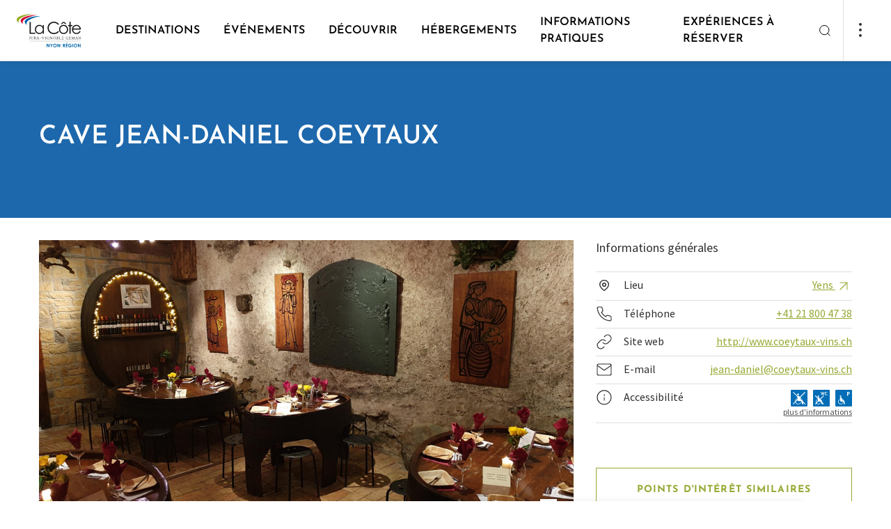

--- FILE ---
content_type: text/html; charset=UTF-8
request_url: https://www.lacote-tourisme.ch/fr/P5037/cave-jean-daniel-coeytaux
body_size: 42226
content:
<!doctype html><html lang="fr"><head><!-- Google Tag Manager --><script>(function(w,d,s,l,i){w[l]=w[l]||[];w[l].push({'gtm.start':
new Date().getTime(),event:'gtm.js'});var f=d.getElementsByTagName(s)[0],
j=d.createElement(s),dl=l!='dataLayer'?'&l='+l:'';j.async=true;j.src=
'https://www.googletagmanager.com/gtm.js?id='+i+dl;f.parentNode.insertBefore(j,f);
})(window,document,'script','dataLayer','GTM-N75HTLM');</script><!-- End Google Tag Manager --><meta charset="utf-8"><meta name="viewport" content="width=device-width, initial-scale=1"><title>Cave Jean-Daniel Coeytaux | La Côte - Tourisme</title><meta property="og:title" content="Cave Jean-Daniel Coeytaux"><meta name="description" content="Ici, c&#039;est une véritable affaire de famille !"><meta property="og:description" content="Ici, c&#039;est une véritable affaire de famille !"><meta property="og:image" content="https://static.mycity.travel/manage/uploads/6/51/454105/2/cave-jean-daniel-coeytaux-9_COVER.jpg"><meta name="customsearch-simple-title" content="Cave Jean-Daniel Coeytaux" /><meta name="customsearch-type" content="poi" /><meta name="customsearch-latitude" content="46.518465929764" /><meta name="customsearch-longitude" content="6.4176777899593" /><meta name="customsearch-thumbnail" content="//static.mycity.travel/manage/uploads/6/51/454105/2/cave-jean-daniel-coeytaux-9_1080.jpg" /><meta name="customsearch-locale" content="fr" /><link rel="icon" type="image/png" href="//static.lacote-tourisme.ch/228/favicon.png?1768487226"><script src="https://cdn.plyr.io/3.7.3/plyr.js"></script><link rel="stylesheet" href="https://cdn.plyr.io/3.6.3/plyr.css" /><link rel="stylesheet" media="all" type="text/css" href="//static.lacote-tourisme.ch/css/34d9ab4.css?1768487226"><link rel="stylesheet" media="all" type="text/css" href="//static.lacote-tourisme.ch/styleguide-nyon.css?1768487226"><meta name="generator" content="MyCity Tourism Information System" /><!-- If you need the MyCity Privacy Policy or MyCity contact information, please visit www.mycity.travel --><meta name="Identifier-url" content="lacote-tourisme.ch" /><link rel="canonical" href="https://www.lacote-tourisme.ch/fr/P5037/cave-jean-daniel-coeytaux" /><link rel="alternate" hreflang="fr-ch" href="https://www.lacote-tourisme.ch/fr/P5037/cave-jean-daniel-coeytaux" /><link rel="alternate" hreflang="en" href="https://www.lacote-tourisme.ch/en/P5037/jean-daniel-coeytaux-wine-cellar" /><link rel="alternate" hreflang="de" href="https://www.lacote-tourisme.ch/de/P5037/weinkeller-jean-daniel-coeytaux" /></head><body><script type="text/javascript">
            var iconssvgPathCMS = "//static.lacote-tourisme.ch/207/icons.svg?1768487226";
                        var mapPinPathCMS = "//static.lacote-tourisme.ch/207/subtract.png?1768487226";
            var listingPinCMS = "//static.lacote-tourisme.ch/207/marker.svg?1768487226";
        </script><div><svg xmlns="http://www.w3.org/2000/svg" xmlns:xlink="http://www.w3.org/1999/xlink" style="display:none"><defs><clipPath id="clip0"><path fill="#fff" d="M0 0h24v24H0z"></path></clipPath><clipPath id="clip0"><path fill="#fff" d="M0 0h24v24H0z"></path></clipPath></defs><symbol id="icon-alert-triangle" viewBox="0 0 20 20"><path d="M8.575 3.217L1.517 15a1.667 1.667 0 001.425 2.5h14.116a1.666 1.666 0 001.425-2.5L11.425 3.217a1.667 1.667 0 00-2.85 0v0z" stroke="currentColor" stroke-linejoin="round"></path><path d="M10 7.5v3.333" stroke="currentColor" stroke-linecap="square" stroke-linejoin="round"></path><path d="M10 14.167h.008" stroke="currentColor" stroke-width="1.3" stroke-linecap="round" stroke-linejoin="round"></path></symbol><symbol id="icon-arrow-down-left" viewBox="0 0 20 20"><path d="M14.167 5.833l-8.334 8.334M14.167 14.167H5.833V5.833" stroke="currentColor" stroke-linecap="round" stroke-linejoin="round"></path></symbol><symbol id="icon-arrow-down-right" viewBox="0 0 20 20"><path d="M5.833 5.833l8.334 8.334M14.167 5.833v8.334H5.833" stroke="currentColor" stroke-linecap="round" stroke-linejoin="round"></path></symbol><symbol id="icon-arrow-down" viewBox="0 0 20 20"><path d="M10 4.167v11.666M15.833 10L10 15.833 4.167 10" stroke="currentColor" stroke-linecap="round" stroke-linejoin="round"></path></symbol><symbol id="icon-arrow-left" viewBox="0 0 20 20"><path d="M15.833 10H4.167M10 15.833L4.167 10 10 4.167" stroke="currentColor" stroke-linecap="round" stroke-linejoin="round"></path></symbol><symbol id="icon-arrow-right" viewBox="0 0 20 20"><path d="M4.167 10h11.666M10 4.167L15.833 10 10 15.833" stroke="currentColor" stroke-linecap="round" stroke-linejoin="round"></path></symbol><symbol id="icon-arrow-up-left" viewBox="0 0 20 20"><path d="M14.167 14.167L5.833 5.833M5.833 14.167V5.833h8.334" stroke="currentColor" stroke-linecap="round" stroke-linejoin="round"></path></symbol><symbol id="icon-arrow-up-right" viewBox="0 0 20 20"><path d="M5.833 14.167l8.334-8.334M5.833 5.833h8.334v8.334" stroke="currentColor" stroke-linecap="round" stroke-linejoin="round"></path></symbol><symbol id="icon-arrow-up" viewBox="0 0 20 20"><path d="M10 15.833V4.167M4.167 10L10 4.167 15.833 10" stroke="currentColor" stroke-linecap="round" stroke-linejoin="round"></path></symbol><symbol id="icon-bag"><path d="M7.8 5L5.7 7.8v9.8A1.4 1.4 0 007.1 19h9.8a1.4 1.4 0 001.4-1.4V7.8L16.2 5H7.8zM5.7 7.8h12.6M14.8 10.6a2.8 2.8 0 01-5.6 0" stroke="#303030" stroke-width="1.5" stroke-linecap="round" stroke-linejoin="round"></path></symbol><symbol id="icon-bar-chart" viewBox="0 0 20 20"><path d="M10 16.667V8.333M15 16.667V3.333M5 16.667v-3.334" stroke="currentColor" stroke-linejoin="round"></path></symbol><symbol id="icon-camera" viewBox="0 0 20 20"><path d="M19.167 15.833A1.666 1.666 0 0117.5 17.5h-15a1.667 1.667 0 01-1.667-1.667V6.667A1.667 1.667 0 012.5 5h3.333L7.5 2.5h5L14.167 5H17.5a1.667 1.667 0 011.667 1.667v9.166z" stroke="currentColor" stroke-linejoin="round"></path><path d="M10 14.167A3.333 3.333 0 1010 7.5a3.333 3.333 0 000 6.667z" stroke="currentColor" stroke-linejoin="round"></path></symbol><symbol id="icon-check" viewBox="0 0 20 20"><path d="M16.667 5L7.5 14.167 3.333 10" stroke="currentColor" stroke-linejoin="round"></path></symbol><symbol id="icon-chevron-down" viewBox="0 0 20 20"><path d="M5 7.5l5 5 5-5" stroke="currentColor" stroke-linecap="round" stroke-linejoin="round"></path></symbol><symbol id="icon-chevron-left" viewBox="0 0 20 20"><path d="M12.5 15l-5-5 5-5" stroke="currentColor" stroke-linecap="round" stroke-linejoin="round"></path></symbol><symbol id="icon-chevron-right" viewBox="0 0 20 20"><path d="M7.5 15l5-5-5-5" stroke="currentColor" stroke-linecap="round" stroke-linejoin="round"></path></symbol><symbol id="icon-chevron-top" viewBox="0 0 24 24"><path fill="currentColor" fill-rule="evenodd" stroke="currentColor" stroke-linecap="round" stroke-linejoin="round" stroke-width=".1" d="M18.772 14.766a.763.763 0 01-1.1 0L12 8.93l-5.672 5.835a.763.763 0 01-1.1 0 .816.816 0 010-1.132l6.222-6.4a.763.763 0 011.1 0l6.222 6.4a.816.816 0 010 1.132z" clip-rule="evenodd"></path></symbol><symbol id="icon-chevron-up" viewBox="0 0 20 20"><path d="M15 12.5l-5-5-5 5" stroke="currentColor" stroke-linecap="round" stroke-linejoin="round"></path></symbol><symbol id="icon-clock" viewBox="0 0 20 20"><path d="M10 18.333a8.333 8.333 0 100-16.666 8.333 8.333 0 000 16.666z" stroke="currentColor" stroke-linejoin="round"></path><path d="M10 5v5l3.333 1.667" stroke="currentColor" stroke-linejoin="round"></path></symbol><symbol id="icon-close-action" viewBox="0 0 24 24"><path fill="currentColor" fill-rule="evenodd" d="M18.772 5.228a.778.778 0 010 1.1L6.328 18.772a.778.778 0 01-1.1-1.1L17.672 5.228a.778.778 0 011.1 0z" clip-rule="evenodd"></path><path fill="currentColor" fill-rule="evenodd" d="M5.228 5.228a.778.778 0 011.1 0l12.444 12.444a.778.778 0 01-1.1 1.1L5.228 6.328a.778.778 0 010-1.1z" clip-rule="evenodd"></path></symbol><symbol id="icon-cross" viewBox="0 0 20 20"><path d="M15 5L5 15M5 5l10 10" stroke="currentColor" stroke-linejoin="round"></path></symbol><symbol id="icon-dots"><circle cx="2" cy="2" r="2" fill="#303030"></circle><circle cx="2" cy="10" r="2" fill="#303030"></circle><circle cx="2" cy="18" r="2" fill="#303030"></circle></symbol><symbol id="icon-download" viewBox="0 0 20 20"><path d="M17.5 12.5v3.333a1.666 1.666 0 01-1.667 1.667H4.167A1.667 1.667 0 012.5 15.833V12.5M5.833 8.333L10 12.5l4.167-4.167M10 12.5v-10" stroke="currentColor" stroke-linejoin="round"></path></symbol><symbol id="icon-facebook" viewBox="0 0 20 20"><path d="M15 1.667h-2.5a4.167 4.167 0 00-4.167 4.166v2.5h-2.5v3.334h2.5v6.666h3.334v-6.666h2.5L15 8.333h-3.333v-2.5A.833.833 0 0112.5 5H15V1.667z" stroke="currentColor" stroke-linejoin="round"></path></symbol><symbol id="icon-file-text" viewBox="0 0 20 20"><path d="M11.667 1.667H5a1.667 1.667 0 00-1.667 1.666v13.334A1.666 1.666 0 005 18.333h10a1.666 1.666 0 001.667-1.666v-10l-5-5z" stroke="currentColor" stroke-linejoin="round"></path><path d="M11.667 1.667v5h5M13.333 10.833H6.667M13.333 14.167H6.667M8.333 7.5H6.667" stroke="currentColor" stroke-linejoin="round"></path></symbol><symbol id="icon-file" viewBox="0 0 24 24"><path stroke="currentColor" stroke-linecap="round" stroke-linejoin="round" stroke-width="1.35" d="M13.666 4H7a1.667 1.667 0 00-1.667 1.667V19A1.667 1.667 0 007 20.667h10A1.667 1.667 0 0018.666 19V9l-5-5z"></path><path stroke="currentColor" stroke-linecap="round" stroke-linejoin="round" stroke-width="1.35" d="M13.667 4v5h5m-3.333 4.167H8.667m6.667 3.333H8.667m1.667-6.666H8.667"></path></symbol><symbol id="icon-filter"><path fill-rule="evenodd" clip-rule="evenodd" d="M3.946 0c.428 0 .775.347.775.775v6.806a.775.775 0 11-1.55 0V.775c0-.428.347-.775.775-.775zm.775 12.244h2.395a.775.775 0 100-1.55H.775a.775.775 0 000 1.55h2.396v6.03a.775.775 0 001.55 0v-6.03zm8.454-.844a.775.775 0 00-1.55 0v6.875a.775.775 0 001.55 0V11.4zM12.4 0c.428 0 .775.347.775.775v6.1h2.397a.775.775 0 110 1.55h-6.34a.775.775 0 010-1.55h2.393v-6.1c0-.428.347-.775.775-.775zm8.454 10.625h3.171a.775.775 0 010 1.55H21.63v6.1a.775.775 0 01-1.55 0v-6.1h-2.395a.775.775 0 010-1.55h3.17zm0-10.625c.428 0 .775.347.775.775V7.65a.775.775 0 01-1.55 0V.775c0-.428.347-.775.775-.775z" fill="currentColor"></path></symbol><symbol id="icon-gaultmilliau-toque"><path fill="#000" d="M18.805 6.117c-.171-.892-.48-1.647-.926-2.23-.48-.618-1.03-1.098-1.68-1.407A4.993 4.993 0 0014.036 2c-.858 0-1.578.103-2.127.309-.583.24-.995.411-1.27.583a6.223 6.223 0 00-2.744-.069A3.846 3.846 0 005.804 3.99a4.71 4.71 0 00-.961 1.715c-.24.652-.343 1.338-.343 2.127.034.446.103.858.206 1.304.068.445.206.926.446 1.44.103.275.24.55.343.824l.309.823c.068.103.137.24.171.377a.964.964 0 00.172.378c.308.72.549 1.646.686 2.778.103 1.133.137 2.402.068 3.808v.241c0 .102.035.205.069.24a.91.91 0 00.172.205c.034.035.651.343 1.818.892 1.166.584 2.607.858 4.322.858a9.68 9.68 0 002.23-.274 10.51 10.51 0 002.058-.72c.035 0 .103-.035.172-.104.034-.068.103-.103.137-.103v-.446c-.103-.274-.137-1.097-.034-2.504.103-1.372.206-2.436.377-3.225 0-.103.034-.206.069-.377.034-.171.034-.309.034-.48.103-.618.24-1.304.377-2.093.138-.789.24-1.544.275-2.298.069-1.27 0-2.333-.172-3.26zm-.926 3.019c-.103.994-.309 1.99-.549 2.95-.24.96-.446 1.75-.549 2.332-.034.378-.103.893-.171 1.544a7.467 7.467 0 00-.034 1.956c-.24.068-.447.137-.652.171-.24.069-.446.137-.686.172-.206-.858-.138-1.921.24-3.156.377-1.201.446-2.402.206-3.534-.103 1.818-.412 3.19-.927 4.151-.514.96-.583 1.887-.274 2.745-.24 0-.446.034-.652.068-.206.035-.377.069-.549.069-.103-.618-.068-1.304.172-2.093a5.84 5.84 0 00.137-2.298c-.034 1.098-.274 1.955-.686 2.607-.446.652-.583 1.235-.412 1.784-.309 0-.549-.034-.72-.069-.172-.034-.309-.068-.378-.068l-.102.24c.24.103.891.206 1.99.274 1.097.069 2.195-.069 3.293-.377 0 .274 0 .549.034.789 0 .24.034.446.068.617-2.641.652-4.665.72-6.14.206l-2.196-.755c.103-1.029.103-2.195 0-3.533-.137-1.338-.411-2.436-.789-3.362a22.566 22.566 0 01-.514-1.235c-.206-.446-.412-.858-.584-1.304-.171-.446-.308-.891-.446-1.337a4.308 4.308 0 01-.205-1.304c-.035-1.578.617-2.71 1.99-3.396 1.337-.686 3.19-.309 5.488 1.097.034.035.137.07.275.07.137.033.274.033.377.033.103 0 .24 0 .343-.034.103 0 .137-.034.103-.069a60.527 60.527 0 00-1.27-.754c-.445-.206-.823-.378-1.166-.55a8.965 8.965 0 012.71-.685c.995-.103 1.853.309 2.573 1.235.378.549.618 1.235.72 2.058.07.858.035 1.75-.068 2.745z"></path></symbol><symbol id="icon-globe" viewBox="0 0 24 24"><path fill="currentColor" fill-rule="evenodd" d="M12 4.75a7.25 7.25 0 100 14.5 7.25 7.25 0 000-14.5zM3.25 12a8.75 8.75 0 1117.5 0 8.75 8.75 0 01-17.5 0z" clip-rule="evenodd"></path><path fill="currentColor" fill-rule="evenodd" d="M3.25 12a.75.75 0 01.75-.75h16a.75.75 0 010 1.5H4a.75.75 0 01-.75-.75z" clip-rule="evenodd"></path><path fill="currentColor" fill-rule="evenodd" d="M9.75 12c.051 2.475.847 4.853 2.25 6.79 1.403-1.937 2.199-4.315 2.25-6.79-.051-2.475-.847-4.853-2.25-6.79C10.597 7.148 9.801 9.526 9.75 12zM12 4l-.57-.488C9.438 5.84 8.311 8.851 8.25 11.985v.03c.061 3.134 1.188 6.146 3.18 8.473a.75.75 0 001.14 0c1.992-2.327 3.119-5.339 3.18-8.473v-.03c-.061-3.134-1.188-6.146-3.18-8.473L12 4z" clip-rule="evenodd"></path></symbol><symbol id="icon-handicap-cerebral" viewBox="0 0 133 133"><g id="Layer_2" data-name="Layer 2"><g id="Layer_1-2" data-name="Layer 1"><rect class="cls-1" width="133" height="133" rx="6.82"></rect><path class="cls-2" d="M67.57 32.59c-.74-3.91-1.67-8.16-2.42-9.48l-46.88 6.16v73.15a94.34 94.34 0 009.49 6.78 42.22 42.22 0 0018 6.31c6.06.47 7.12.57 7.67.57h3.37c3.15-.17 4.58-.81 5.36-1.65.84.15 2.67.4 6.63.81s16.7-.32 20.21-1.24c11.65-3 21.7-13.71 22.24-41 .41.64 1.53-.42 1.53-.42C114 66.62 115 44.86 115 44.86c.27-4-3.7-.75-4.5 0v-.67s-1.1-22.44-2.22-24.55H65.4m15.17 35s.94-6.67 7.58-6.92c0 0 6.21-.43 7.6 6.86z"></path><path class="cls-1" d="M75.14 70.21A84.85 84.85 0 0172 57c-.89-5.26-1.74-11.8-2.88-20.83 0 0-.63-3.38-1.41-7.2s-1.71-8.07-2.3-9.78l-44.86 5.88v-2h-3.49l.2 75.43 1.22.75a92.55 92.55 0 009.17 6.46c5.35 3.3 10.09 6.21 18.57 7.06 6.09.56 7.08.46 7.33.49h3.16c3.68 0 4.68-1.94 4.75-4.21s-.79-4.91-.8-6.43a8 8 0 01.65-3.27 10.34 10.34 0 011-1.81c1.3-1.87 2.61-3.13 2.94-4 .22-.58 0-1-1-1.31l1.53-5.65 1.61-6a1 1 0 01.35-.66 3.56 3.56 0 012.47-.65 6.17 6.17 0 004.49-1.56c1.24-1.3 1.76-3.55.44-7.5z"></path><path class="cls-2" d="M44.77 46.76s6.22-.42 7.61 6.86l-15.18.06s.93-6.68 7.57-6.92zM65.57 88.4H44.75s7.51 4.72 20.8 4.8"></path><path class="cls-1" d="M65.32 88.35l22.84.13S79.1 93.21 65.4 93.3"></path></g></g></symbol><symbol id="icon-handicap-dog" viewBox="0 0 133 133"><g id="Layer_2" data-name="Layer 2"><g id="Layer_1-2" data-name="Layer 1"><rect width="133" height="133" rx="6.82" fill="#006db6"></rect><path class="cls-2" d="M50 27.54a6.49 6.49 0 10-9.14-.8 6.51 6.51 0 009.14.8zM105.55 68.66a30.88 30.88 0 00-5.49-.29A6.07 6.07 0 0095 64.66h-2.53a4.83 4.83 0 00-1.08.12l-.42.11c-.1 0-.6.23-.7.28l-.48.27c-.08 0-.32.21-.36.24a5.3 5.3 0 00-.91.86L84 71.93 62.64 56.84a7.16 7.16 0 00-.64-.54l-7.68-5.62a30 30 0 00-1.12-13.34A9.22 9.22 0 0045.3 31a8.58 8.58 0 00-4.78 1.29C38.35 33.6 36.7 34.67 36 39.8l-.27 28.58-6.83 46.46 9-.33v-.07.09c.18-.87.83-3.41 1.76-6.92 1.75-6.59 4-14.46 6-22l8.86 29.29 9.83-.17c-2.17-6-4.12-12.44-5.83-18.62l.06-.07A5.12 5.12 0 0060 93.61h5.59L66 94c1.3 1.59 7.26 1 7.26 1h4.79l.36 5.21.92 11.9.57 1 1.2 2.06h6.3a4 4 0 00-4-4L83.27 95c4.89 0 6-3.66 6.08-4.14v-.06l.06-8.9v-.08l4.19-5h6.93c2.78 0 5-3.28 5-6.07v-2zm-42.19-4.75a6.42 6.42 0 00.92-4.07L83 73.09 80.62 76zm-2.24 12.84h-7.38c-1.3-5.6-2.17-9.68-2.55-11 .41-1.48.69-2.49.81-2.89l.85-4.11 9.68 6.43 16.62 11.58zm28.22 14l-.11-.05.11.05z"></path></g></g></symbol><symbol id="icon-handicap-hearing" viewBox="0 0 133 133"><g id="Layer_2" data-name="Layer 2"><g id="Layer_1-2" data-name="Layer 1"><rect class="cls-1" width="133" height="133" rx="6.82"></rect><path class="cls-2" d="M107.21 18.21L92.47 32.95l9.44 9.43 14.81-14.8-9.51-9.37zM16.59 109.35l9.3 9.3 32.58-32.58-9.37-9.37-32.51 32.65z"></path><path d="M50.49 61.54s.57-23.63 22-23.52c0 0 24-.34 20.77 23.29 0 0-1.66 8.59-7.46 13.31-5.12 4.18-6.43 8.95-6.54 11.71s0 12.62 0 12.62-1.72 21.34-24.09 7.8" stroke-width="5" fill="none" stroke="#fff"></path><path class="cls-1" d="M47.36 111.92l2.79 2.79 9.77-9.77-2.81-2.82-9.75 9.8z"></path><path d="M79.63 67.18c3.15-2.56 4.05-7.18 4.05-7.18 1.74-12.82-11.26-12.63-11.26-12.63-11.64-.06-12 12.75-12 12.75v1.45" stroke-width="4" fill="none" stroke="#fff"></path><path class="cls-1" d="M45.13 61.9h20.5v4.52h-20.5z"></path></g></g></symbol><symbol id="icon-handicap-info" viewBox="0 0 133 133"><g id="Layer_2" data-name="Layer 2"><g id="Layer_1-2" data-name="Layer 1"><path class="cls-1" d="M133 126.18a6.83 6.83 0 01-6.82 6.82H6.82A6.82 6.82 0 010 126.18V6.83A6.82 6.82 0 016.82 0h119.36A6.82 6.82 0 01133 6.83z"></path><path d="M115 67.06a48.34 48.34 0 11-48.31-48.35A48.34 48.34 0 01115 67.06z" fill="#fff"></path><path class="cls-1" d="M73.34 31.52a8.68 8.68 0 10-1.07 12.23 8.7 8.7 0 001.07-12.23zM58.45 51.83h16.66v52.79H58.45z"></path></g></g></symbol><symbol id="icon-handicap-language" viewBox="0 0 133 133"><g id="Layer_2" data-name="Layer 2"><g id="Layer_1-2" data-name="Layer 1"><rect width="133" height="133" rx="6.82" fill="#006db6"></rect><path class="cls-2" d="M74.58 42.45c-.14-.09-13.4-9.1-15-10.08a6 6 0 00-3.44-.87l-7.93 1v-2.11c1-.12 5.29-.62 7.49-.77a6.61 6.61 0 013.52.49c.39.33 1.69 1.13 5.68 3.59 2.23 1.36 4.12 1.76 5.63 1.19A4.22 4.22 0 0073 32.32v-.17l-.15-.09c-.45-.27-11.09-6.57-13.12-7.58a9.39 9.39 0 00-4.26-.9l-7.27.68v-2l7-.51a8.51 8.51 0 012.87.21l4.3 1.59c2.44.9 4.5 1 6.12.16A4.93 4.93 0 0071 21l.07-.2-.2-.08c-.14-.05-13.86-5.06-14.64-5.4a7.91 7.91 0 00-2.93-.11L39.58 17a4.9 4.9 0 00-4.13 2.67L23.54 42.56 15 44v24.61h.26c.45-.1 40.74-5.75 46.29-6.61a4.64 4.64 0 004.32-6.09l-.06-.19-21.09 3 1.81-13a35.37 35.37 0 014.41-.69 3.21 3.21 0 012 .59c.1.12 1.52 2 4.9 6.43 3.61 4.78 7.81 1.79 7.85 1.76l.18-.13-.13-.18c-.36-.5-8.85-12.09-9.82-13.19a2.39 2.39 0 00-2.18-.87l-5.55.77v-1.92c.89-.14 4.75-.71 7.12-.84 2.53-.14 3.47.8 3.52.84L67 43.83c2 1.33 3.69 1.76 5.14 1.3a4.27 4.27 0 002.5-2.42l.06-.16zM118 64.54c-.4.06-40.68 5.71-46.25 6.58a4.64 4.64 0 00-4.32 6.09l.06.19 21.1-3-1.82 13a35 35 0 01-4.41.69 3 3 0 01-2-.59c-.09-.12-1.52-2-4.89-6.43-3.62-4.78-7.81-1.79-7.85-1.76l-.19.13.14.18c.36.5 8.84 12.09 9.81 13.19a2.39 2.39 0 002.18.87l5.55-.77v1.94c-.89.14-4.75.71-7.12.84-2.53.14-3.47-.8-3.51-.84S71.8 93 66.26 89.28c-2-1.33-3.69-1.76-5.14-1.3a4.27 4.27 0 00-2.5 2.42l-.06.16.15.1c.13.09 13.39 9.09 15 10.08a6 6 0 003.45.87l7.92-1v2.12c-1 .12-5.29.62-7.48.77a6.57 6.57 0 01-3.6-.5c-.38-.33-1.69-1.13-5.68-3.59-2.23-1.36-4.12-1.76-5.63-1.19a4.22 4.22 0 00-2.36 2.55v.17l.15.09c.46.27 11.09 6.57 13.13 7.57a9.29 9.29 0 004.25.91l7.28-.68v2l-7 .51a8.16 8.16 0 01-2.86-.21l-4.29-1.59c-2.45-.9-4.51-1-6.13-.16a5 5 0 00-2.48 2.77l-.06.2.2.08c.14 0 13.85 5.06 14.63 5.4a3.82 3.82 0 001.44.2c.74 0 1.45-.09 1.5-.09l13.72-1.81a4.88 4.88 0 004.13-2.67l11.91-22.9 8.5-1.39V64.5z"></path></g></g></symbol><symbol id="icon-handicap-limited" viewBox="0 0 133 133"><g id="Layer_2" data-name="Layer 2"><g id="Layer_1-2" data-name="Layer 1"><rect width="133" height="133" rx="6.82" fill="#006db6"></rect><path class="cls-2" d="M36.78 18.61a6.48 6.48 0 10-.8 9.14 6.49 6.49 0 00.8-9.14zM105.86 84.19c-.28-3.74-4.62-6.51-8.08-6.51l-9-.13h-5.27l-.19-1.34-.32-3.3h13.88c.24-4-1.72-7-5.51-7h-9l-.88-9.8c-.49-5.49-5.47-9.79-11-8.57A9.66 9.66 0 0063 57.85L65.28 83a7.33 7.33 0 003.14 5.39c1.91 1.31 2.56 1.09 5.65 1.35l20 .06 8.27 26.2 9.16-1.36zM75.21 34.11a7.12 7.12 0 10-1.4 10 7.15 7.15 0 001.4-10z"></path><path class="cls-2" d="M90.16 97.47A20.57 20.57 0 1159.5 74l-.44-4.57A24.75 24.75 0 1092.38 103zM49.33 50.38l-8.4-3.07a29.52 29.52 0 00-1.31-9.62 9.23 9.23 0 00-7.91-6.4 8.67 8.67 0 00-4.78 1.29 11.35 11.35 0 00-4.43 6l.09 76.69h10.05c4.43-16.34 7.17-40.54 7.76-52.38l.4-8.11 11.31 4.11c1.6-3.74.77-7.18-2.78-8.51z"></path></g></g></symbol><symbol id="icon-handicap-loop" viewBox="0 0 133 133"><g id="Layer_2" data-name="Layer 2"><g id="Layer_1-2" data-name="Layer 1"><rect class="cls-1" width="133" height="133" rx="6.82"></rect><path class="cls-2" d="M107.21 18.21L92.47 32.95l9.44 9.43 14.81-14.8-9.51-9.37zM16.59 109.35l9.3 9.3 32.58-32.58-9.37-9.37-32.51 32.65z"></path><path d="M50.49 62.45s.57-23.64 22-23.52c0 0 24-.34 20.77 23.29 0 0-1.66 8.58-7.46 13.31-5.12 4.18-6.43 9-6.54 11.7s0 12.62 0 12.62-1.72 21.35-24.1 7.81" stroke-width="5" fill="none" stroke="#fff"></path><path class="cls-1" d="M47.35 112.83l2.8 2.79 9.77-9.78-2.81-2.81-9.76 9.8z"></path><path d="M79.63 68.09c3.14-2.57 4.05-7.22 4.05-7.22 1.74-12.81-11.26-12.62-11.26-12.62-11.64-.07-12 12.75-12 12.75v1.44" stroke-width="4" fill="none" stroke="#fff"></path><path class="cls-1" d="M45.13 62.81h20.5v4.52h-20.5z"></path><path class="cls-2" d="M102.64 115.4V93.55h-9.07v-3.5H117v3.5h-9.08v21.85z"></path></g></g></symbol><symbol id="icon-handicap-no" viewBox="0 0 133 133"><g id="Layer_2" data-name="Layer 2"><g id="Layer_1-2" data-name="Layer 1"><rect width="133" height="133" rx="6.82" fill="#006db6"></rect><path class="cls-2" d="M63.83 32.43a7.13 7.13 0 10-1.41 10 7.17 7.17 0 001.41-10zM78.86 97.29A20.57 20.57 0 1148.31 74l-.47-4.54A24.75 24.75 0 1081.05 103z"></path><path class="cls-2" d="M117.38 112.81L95.75 91.19l-1.27-6.87c-.29-3.74-4.62-6.51-8.08-6.51l-4.08-.06-6.52-6.52h9.7c.24-4-1.72-7-5.51-7h-7L116.19 21 112 16.74l-41.66 41.6-.19-2.12c-.49-5.49-5.47-9.79-11-8.57A9.55 9.55 0 0054.59 50L21.32 16.76 17.08 21l34.58 34.58a10.17 10.17 0 00-.09 2.42l1.62 17.5-37.3 37.3 4.24 4.2 33.79-33.75A7.31 7.31 0 0057 88.5c1.9 1.31 2.55 1.1 5.65 1.36h20L91 116.13l9.16-1.37-2.48-13.16 15.46 15.46z"></path></g></g></symbol><symbol id="icon-handicap-parking-limited" viewBox="0 0 133 133"><g id="Layer_2" data-name="Layer 2"><g id="Layer_1-2" data-name="Layer 1"><rect width="133" height="133" rx="6.82" fill="#006db6"></rect><path class="cls-2" d="M33.84 34.72a5.38 5.38 0 10-.66 7.57 5.4 5.4 0 00.66-7.57zM91.13 89.1c-.23-3.1-3.83-5.4-6.7-5.4L77 83.59h-4.4l-.16-1.11-.24-2.72h11.48c.2-3.33-1.42-5.77-4.57-5.8h-7.42L71 65.79c-.41-4.55-4.53-8.11-9.11-7.11a8 8 0 00-6.29 8.58l1.93 20.83a6.1 6.1 0 002.6 4.48c1.58 1.08 2.12.9 4.69 1.12h16.54l6.9 21.74 7.6-1.14zM65.71 47.56a5.91 5.91 0 10-1.16 8.28 5.93 5.93 0 001.16-8.28z"></path><path class="cls-2" d="M77.91 99.83a16.79 16.79 0 11-25.13-18.92l-.45-4.35a20.78 20.78 0 1027.33 29.12z"></path><path class="cls-2" d="M44.25 61.06l-7-2.55a24.41 24.41 0 00-1.09-8 7.64 7.64 0 00-6.55-5.3 7.23 7.23 0 00-4 1.07A9.37 9.37 0 0022 51.24l.08 63.6h8.33c3.67-13.56 5.94-33.63 6.44-43.44l.32-6.73 9.38 3.41c1.33-3.08.64-5.92-2.3-7.02zM95 47.74V16.91h10.6c3.08 0 5.24.32 6.5 1a6.47 6.47 0 012.83 2.74 9.25 9.25 0 011 4.45c0 3.45-1.09 6.07-3.26 7.88a13.25 13.25 0 01-8.73 2.71h-2.61v12.05zm6.3-16.31h1.2q3.54 0 5.2-1.7a5.54 5.54 0 001.66-4 5.16 5.16 0 00-.53-2.34 3.74 3.74 0 00-1.61-1.66 7.68 7.68 0 00-3.51-.6h-2.41z"></path></g></g></symbol><symbol id="icon-handicap-parking-no" viewBox="0 0 133 133"><rect fill="#006db6" height="133" rx="6.82" width="133"></rect><g fill="#fff"><path d="M96.69 45.56V17.07h9.64q4.2 0 5.91.9a6 6 0 012.58 2.53 8.7 8.7 0 01.87 4.12c0 3.18-1 5.61-3 7.27a11.88 11.88 0 01-7.94 2.51h-2.37v11.16zm5.72-15.07h1.09a6.29 6.29 0 004.73-1.57 5.17 5.17 0 001.51-3.69 4.82 4.82 0 00-.48-2.16 3.44 3.44 0 00-1.47-1.53 6.86 6.86 0 00-3.19-.54h-2.19zM45.78 55.83a5.91 5.91 0 10-8.28-1.17 5.95 5.95 0 008.28 1.17z"></path><path d="M87.66 112.19L74.14 98.67l-1.77-9.59c-.24-3.1-3.84-5.39-6.7-5.39l-6.61-.1-2.87-2.87 1-1h7.73c.14-2.46-.71-4.43-2.43-5.31l25-25-4.24-4.24-28.73 28.74h-1.6l-.73-8.13c-.41-4.55-4.54-8.12-9.12-7.11a8 8 0 00-5.2 3.73l-17.5-17.5-4.24 4.25L37 70.05l1.67 18a6.85 6.85 0 00.33 1.39l-11.62 11.61a16.68 16.68 0 01-1.13-6 16.94 16.94 0 017.68-14.1l-.41-4.37A20.93 20.93 0 0022.25 95a20.61 20.61 0 002.1 9l-8.41 8.41 4.24 4.25 7.61-7.61a20.72 20.72 0 0033.14-3.53l-2-5.25A16.93 16.93 0 0143 111.76a16.74 16.74 0 01-12.43-5.54l12.89-12.76c.62.1 1.36.11 2.54.21h14.7l2.7 2.69 6 19 7.6-1.13-1-5.25 7.35 7.35z"></path></g></symbol><symbol id="icon-handicap-parking" viewBox="0 0 133 133"><g id="Layer_2" data-name="Layer 2"><g id="Layer_1-2" data-name="Layer 1"><rect width="133" height="133" rx="6.82" fill="#006db6"></rect><path class="cls-2" d="M72 89.1c-.24-3.1-3.83-5.4-6.7-5.4l-7.46-.11h-4.42l-.15-1.11-.27-2.73h11.51c.2-3.33-1.42-5.77-4.57-5.8h-7.43l-.73-8.13c-.41-4.55-4.54-8.11-9.12-7.11a8 8 0 00-6.29 8.58l1.93 20.8a6.14 6.14 0 002.61 4.48c1.58 1.08 2.12.9 4.68 1.12h16.55L69 115.48l7.6-1.14zM46.54 47.56a5.91 5.91 0 10-1.16 8.28 5.93 5.93 0 001.16-8.28z"></path><path class="cls-2" d="M58.21 101.36A16.8 16.8 0 1133.41 81l-.35-4.42a20.79 20.79 0 1028.83 26.31zM94.75 47.81V17h10.6c3.08 0 5.25.33 6.5 1a6.6 6.6 0 012.84 2.74 9.41 9.41 0 011 4.46c0 3.44-1.08 6.07-3.25 7.87s-5.09 2.71-8.74 2.71H101v12.03zM101 31.49h1.2c2.36 0 4.1-.56 5.2-1.69a5.54 5.54 0 001.66-4 5.2 5.2 0 00-.52-2.35 3.79 3.79 0 00-1.54-1.64 7.52 7.52 0 00-3.51-.61H101z"></path></g></g></symbol><symbol id="icon-handicap-visual" viewBox="0 0 132.96 133"><g id="Layer_2" data-name="Layer 2"><g id="Layer_1-2" data-name="Layer 1"><rect width="132.96" height="133" rx="6.82" fill="#006db6"></rect><path class="cls-2" d="M56.7 15.05a6.48 6.48 0 10-.8 9.14 6.5 6.5 0 00.8-9.14zM75.66 62.13l38.82 52.74 2.41-1.78L78.33 60.7a6 6 0 00.9-2.36 6.3 6.3 0 00-.14-2.77 6.14 6.14 0 00-1.3-2.42L69.3 43l-8.53-10.32-1.3-1.32-1.36-1.2a11.1 11.1 0 00-7.3-2.46 12 12 0 00-8 2.56l-3.69 4-3.69 4-5.76 6.19a2.07 2.07 0 00.05 3c1.59 1.54 3 3 3 3l.09.09 10.98 11.34v3.34L31.34 112l8.91 3 11.53-38.39 9.87 37.6 9.51-.12-10.48-48.38.1-16.46v-5.69l7.67 9.55zM43.82 52l-5.72-6a.47.47 0 010-.58l5.73-6.21zm14.29-21.81z"></path></g></g></symbol><symbol id="icon-handicap-walk" viewBox="0 0 133 133"><g id="Layer_2" data-name="Layer 2"><g id="Layer_1-2" data-name="Layer 1"><rect width="133" height="133" rx="6.82" fill="#006db6"></rect><path class="cls-2" d="M82.36 56.67l-9.69-11.28a27.79 27.79 0 00.12-8.69 9.17 9.17 0 00-6.67-7.7 8.57 8.57 0 00-4.93.43c-2.37 1-4.19 1.73-5.77 6.66l-5.08 28V64l-8.15 50.41 9.05-.15c1.88-7 4.25-17.53 6.53-27.55l4.32 27.63 9.69.2c-4.24-20.08-5.71-44.17-6.3-49.54.84-1.77 1.43-3 1.65-3.43l3-7.54 10.49 11.2v49.13h3V61.58a5.14 5.14 0 00-1.26-4.91zm-37.73 52.81l-.25.59zM73.75 17.64a6.48 6.48 0 10-2.38 8.86 6.51 6.51 0 002.38-8.86z"></path></g></g></symbol><symbol id="icon-handicap-wc-limited" viewBox="0 0 133.04 133.04"><g id="Layer_2" data-name="Layer 2"><g id="Layer_1-2" data-name="Layer 1"><rect x=".04" y=".04" width="132.96" height="132.96" rx="6.82" fill="#006db6"></rect><path class="cls-2" d="M33.9 34.72a5.38 5.38 0 10-.67 7.58 5.4 5.4 0 00.67-7.58zM91.13 89.13c-.23-3.1-3.83-5.4-6.69-5.4L77 83.61h-4.39l-.16-1.11-.24-2.72h11.48c.2-3.33-1.42-5.77-4.56-5.81H71.7l-.7-8.15c-.41-4.55-4.53-8.12-9.11-7.11a8 8 0 00-6.3 8.56l1.89 20.83a6.16 6.16 0 002.61 4.48c1.58 1.08 2.12.9 4.68 1.12l16.54.06 6.88 21.74 7.6-1.13zM65.75 47.59a5.91 5.91 0 10-1.17 8.28 5.93 5.93 0 001.17-8.28z"></path><path class="cls-2" d="M77.79 100.24a16.9 16.9 0 01-16 11.61A16.78 16.78 0 0145 95.05 16.91 16.91 0 0152.75 81l-.43-4.37A20.94 20.94 0 0041 95.05a20.79 20.79 0 0020.78 20.8 20.94 20.94 0 0017.94-10.33zM44.28 61.07l-7-2.56a24.61 24.61 0 00-1.08-8 7.65 7.65 0 00-6.55-5.31 7.23 7.23 0 00-4 1.07A9.4 9.4 0 0022 51.24v63.58h8.33c3.67-13.54 6-33.6 6.46-43.41l.34-6.73 9.37 3.42c1.41-3.1.72-5.93-2.22-7.03z"></path><g><path class="cls-2" d="M68 41.93L61.73 17h4.91l4.55 18.28L75.51 17h4.33l4.07 18.18L88.72 17h3.6l-6.56 25h-5L77 24.81l-4 17.12zM115.81 41a15.75 15.75 0 01-2.81 1c-.81.17-1.73.32-2.76.44a28.78 28.78 0 01-3 .17q-6.54 0-9.77-3.7a13.87 13.87 0 01-3.21-9.42A13.81 13.81 0 0197.39 20q3.23-3.68 10.1-3.67a34.88 34.88 0 018.1 1v4.07a46.62 46.62 0 00-3.17-1 20.49 20.49 0 00-2.34-.46 14.9 14.9 0 00-2.2-.16q-4.3 0-6.25 2.77a11.63 11.63 0 00-1.94 6.85 10.46 10.46 0 002.19 6.93c1.47 1.77 3.66 2.65 6.56 2.66a16.55 16.55 0 007.37-1.84z"></path></g></g></g></symbol><symbol id="icon-handicap-wc-no" viewBox="0 0 133 133"><g id="Layer_2" data-name="Layer 2"><g id="Layer_1-2" data-name="Layer 1"><rect width="133" height="133" rx="6.82" fill="#006db6"></rect><path class="cls-2" d="M67.91 41.9l-6.24-25h4.91l4.57 18.28 4.31-18.28h4.33l4.08 18.18 4.8-18.18h3.6l-6.55 25h-5L76.9 24.76l-4 17.14zM115.79 40.92a15.69 15.69 0 01-2.86 1 27.48 27.48 0 01-2.76.45 28.59 28.59 0 01-3 .17q-6.55 0-9.78-3.7a13.79 13.79 0 01-3.22-9.42A13.82 13.82 0 0197.34 20q3.22-3.69 10.11-3.68a34.88 34.88 0 018.1 1v4.07a46.62 46.62 0 00-3.17-1 20.49 20.49 0 00-2.34-.46 16.4 16.4 0 00-2.2-.16c-2.87 0-5 .93-6.25 2.77a11.69 11.69 0 00-1.94 6.86 10.45 10.45 0 002.2 6.93q2.2 2.65 6.56 2.65a16.62 16.62 0 007.38-1.84zM45.38 55.84a5.91 5.91 0 10-8.28-1.16 5.94 5.94 0 008.28 1.16z"></path><path class="cls-2" d="M87.25 112.21L73.74 98.69 72 89.1c-.24-3.1-3.83-5.4-6.7-5.4l-6.61-.1-2.86-2.86 1-1h7.73c.15-2.46-.7-4.42-2.42-5.3l25-25-4.24-4.24-28.7 28.7h-1.69l-.73-8.13c-.41-4.55-4.54-8.11-9.12-7.11a8 8 0 00-5.19 3.74L20 44.92l-4.24 4.24 20.9 20.91 1.67 18a6.71 6.71 0 00.29 1.36L27 101.07a16.68 16.68 0 01-1.13-6A16.91 16.91 0 0133.53 81l-.42-4.38a21 21 0 00-11.27 18.44 20.64 20.64 0 002.1 9l-8.41 8.41 4.25 4.24 7.6-7.61a20.73 20.73 0 0015.26 6.71 20.94 20.94 0 0017.89-10.23l-2-5.26a16.89 16.89 0 01-15.93 11.49 16.72 16.72 0 01-12.43-5.54l12.88-12.79c.62.09 1.36.11 2.54.21H60.3l2.7 2.74 6.05 19 7.6-1.14-1-5.24 7.35 7.4z"></path></g></g></symbol><symbol id="icon-handicap-wc" viewBox="0 0 133 133"><g id="Layer_2" data-name="Layer 2"><g id="Layer_1-2" data-name="Layer 1"><rect width="133" height="133" rx="6.82" fill="#006db6"></rect><path class="cls-2" d="M72 89.1c-.24-3.1-3.83-5.4-6.7-5.4l-7.46-.11h-4.42l-.15-1.11-.27-2.73h11.51c.2-3.33-1.42-5.77-4.57-5.8h-7.43l-.73-8.13c-.41-4.55-4.54-8.11-9.12-7.11a8 8 0 00-6.29 8.58l1.93 20.8a6.14 6.14 0 002.61 4.48c1.58 1.08 2.12.9 4.68 1.12h16.55L69 115.48l7.6-1.14zM46.54 47.56a5.91 5.91 0 10-1.16 8.28 5.93 5.93 0 001.16-8.28z"></path><path class="cls-2" d="M58 101.91A16.79 16.79 0 1133.52 81l-.41-4.38a20.79 20.79 0 1028.53 26.88z"></path><g><path class="cls-2" d="M67.91 41.9l-6.24-25h4.91l4.57 18.28 4.31-18.28h4.33l4.08 18.18 4.8-18.18h3.6l-6.55 25h-5L76.9 24.76l-4 17.14zM115.79 40.92a15.69 15.69 0 01-2.86 1 25 25 0 01-2.76.44 26.21 26.21 0 01-3 .18q-6.55 0-9.78-3.7a13.79 13.79 0 01-3.22-9.42A13.82 13.82 0 0197.34 20q3.22-3.69 10.11-3.68a34.88 34.88 0 018.1 1v4.07a46.62 46.62 0 00-3.17-1 20.49 20.49 0 00-2.34-.46 16.4 16.4 0 00-2.2-.16c-2.87 0-5 .93-6.25 2.77a11.69 11.69 0 00-1.94 6.86 10.45 10.45 0 002.2 6.93q2.2 2.65 6.56 2.65a16.62 16.62 0 007.38-1.84z"></path></g></g></g></symbol><symbol id="icon-handicap" viewBox="0 0 133 133"><g id="Layer_2" data-name="Layer 2"><g id="Layer_1-2" data-name="Layer 1"><rect width="133" height="133" rx="6.82" fill="#006db6"></rect><path class="cls-2" d="M94 84.56c-.29-3.74-4.63-6.51-8.08-6.51l-9-.13h-5.27l-.2-1.33-.28-3.28H85c.24-4-1.71-7-5.51-7h-8.95l-.89-9.8c-.49-5.49-5.47-9.79-11-8.57a9.65 9.65 0 00-7.58 10.34l2.32 25.12a7.37 7.37 0 003.15 5.39c1.9 1.31 2.55 1.09 5.64 1.36l20 .05 8.32 26.22 9.09-1.42zM63.3 34.48a7.13 7.13 0 10-1.4 10 7.15 7.15 0 001.4-10z"></path><path class="cls-2" d="M78.48 97a20.56 20.56 0 11-30.89-22.6l-.44-4.58a24.75 24.75 0 1033.76 32.63z"></path></g></g></symbol><symbol id="icon-heart-full" viewBox="0 0 24 24"><path fill="currentColor" fill-rule="evenodd" d="M13.9 4.6c.6-.3 1.2-.4 1.9-.4s1.3.1 1.9.4c.6.3 1.1.6 1.6 1.1.5.5.8 1 1.1 1.6.2.6.4 1.3.4 1.9 0 .7-.1 1.3-.4 1.9-.2.6-.6 1.2-1.1 1.6l-6.8 6.8c-.1.1-.3.2-.5.2s-.4-.1-.5-.2l-6.8-6.8c-.9-.9-1.5-2.2-1.5-3.5 0-1.3.5-2.6 1.5-3.5.9-.9 2.2-1.5 3.5-1.5 1.3 0 2.6.5 3.5 1.5l.3.3.3-.3c.4-.5 1-.8 1.6-1.1z"></path></symbol><symbol id="icon-heart" viewBox="0 0 20 20"><path d="M17.367 3.842a4.583 4.583 0 00-6.484 0L10 4.725l-.883-.883a4.584 4.584 0 10-6.484 6.483l.884.883L10 17.692l6.483-6.484.884-.883a4.585 4.585 0 000-6.483v0z" stroke="currentColor" stroke-linejoin="round"></path></symbol><symbol id="icon-info" viewBox="0 0 20 20"><g clip-path="url(#clip0)" stroke="currentColor" stroke-linejoin="round"><path d="M10 18.333a8.333 8.333 0 100-16.666 8.333 8.333 0 000 16.666z"></path><path d="M10 13.333V10M10 6.667h.05M10 7.667h.05" stroke-linecap="square"></path></g></symbol><symbol id="icon-instagram" viewBox="0 0 20 20"><path d="M14.167 1.667H5.833a4.167 4.167 0 00-4.166 4.166v8.334a4.167 4.167 0 004.166 4.166h8.334a4.167 4.167 0 004.166-4.166V5.833a4.167 4.167 0 00-4.166-4.166z" stroke="currentColor" stroke-linejoin="round"></path><path d="M13.333 9.475a3.334 3.334 0 11-6.595.978 3.334 3.334 0 016.595-.978zM14.583 5.417h.009" stroke="currentColor" stroke-linejoin="round"></path></symbol><symbol id="icon-link-2" viewBox="0 0 20 20"><path d="M12.5 5.833H15a4.167 4.167 0 110 8.334h-2.5m-5 0H5a4.167 4.167 0 010-8.334h2.5M6.667 10h6.666" stroke="currentColor" stroke-linejoin="round"></path></symbol><symbol id="icon-link" viewBox="0 0 20 20"><path d="M8.333 10.833a4.165 4.165 0 006.284.45l2.5-2.5a4.167 4.167 0 00-5.892-5.891L9.792 4.317" stroke="currentColor" stroke-linejoin="round"></path><path d="M11.667 9.167a4.167 4.167 0 00-6.284-.45l-2.5 2.5a4.166 4.166 0 005.892 5.891l1.425-1.425" stroke="currentColor" stroke-linejoin="round"></path></symbol><symbol id="icon-linkedin" viewBox="0 0 20 20"><path d="M13.333 6.667a5 5 0 015 5V17.5H15v-5.833a1.667 1.667 0 00-3.333 0V17.5H8.333v-5.833a5 5 0 015-5v0zM5 7.5H1.667v10H5v-10zM3.333 5a1.667 1.667 0 100-3.333 1.667 1.667 0 000 3.333z" stroke="currentColor" stroke-linejoin="round"></path></symbol><symbol id="icon-mail" viewBox="0 0 20 20"><path d="M3.333 3.333h13.334c.916 0 1.666.75 1.666 1.667v10c0 .917-.75 1.667-1.666 1.667H3.333c-.916 0-1.666-.75-1.666-1.667V5c0-.917.75-1.667 1.666-1.667z" stroke="currentColor" stroke-linejoin="round"></path><path d="M18.333 5L10 10.833 1.667 5" stroke="currentColor" stroke-linejoin="round"></path></symbol><symbol id="icon-map-pin" viewBox="0 0 20 20"><path d="M17.5 8.333c0 5.834-7.5 10.834-7.5 10.834s-7.5-5-7.5-10.834a7.5 7.5 0 0115 0z" stroke="currentColor" stroke-linejoin="round"></path><path d="M10 10.833a2.5 2.5 0 100-5 2.5 2.5 0 000 5z" stroke="currentColor" stroke-linejoin="round"></path></symbol><symbol id="icon-map" viewBox="0 0 20 20"><path d="M.833 5v13.333L6.667 15l6.666 3.333L19.167 15V1.667L13.333 5 6.667 1.667.833 5zM6.667 1.667V15M13.333 5v13.333" stroke="currentColor" stroke-linecap="round" stroke-linejoin="round"></path></symbol><symbol id="icon-maximize" viewBox="0 0 24 24"><path fill="currentColor" fill-rule="evenodd" d="M14 4.71a.71.71 0 01.71-.71h4.58a.71.71 0 01.71.71v4.58a.71.71 0 11-1.42 0V5.42h-3.87a.71.71 0 01-.71-.71zM4.71 14a.71.71 0 01.71.71v3.87h3.87a.71.71 0 110 1.42H4.71a.71.71 0 01-.71-.71v-4.58a.71.71 0 01.71-.71z" clip-rule="evenodd"></path><path fill="currentColor" fill-rule="evenodd" d="M19.79 4.21c.28.281.28.736 0 1.017l-5.563 5.563a.718.718 0 11-1.016-1.017l5.562-5.563a.718.718 0 011.017 0zm-9 9c.28.281.28.736 0 1.017l-5.563 5.562a.718.718 0 11-1.017-1.016l5.563-5.563a.718.718 0 011.017 0z" clip-rule="evenodd"></path></symbol><symbol id="icon-menu" viewBox="0 0 20 20"><path d="M2.5 10h15M2.5 5h15M2.5 15h15" stroke="currentColor" stroke-linejoin="round"></path></symbol><symbol id="icon-michelin-star"><path fill="#D3072B" d="M15.48 6.38V5.4c0-.987-.313-1.8-.94-2.44-.627-.64-1.42-.96-2.38-.96-1.04 0-1.853.327-2.44.98s-.88 1.527-.88 2.62v.3c0 .053.007.1.02.14l.02.34c-.987-.707-1.873-1.06-2.66-1.06-.613 0-1.2.207-1.76.62a3.42 3.42 0 00-1.18 1.52C3.093 7.9 3 8.34 3 8.78c0 1.347.773 2.373 2.32 3.08l.3.14C3.873 12.8 3 13.88 3 15.24c0 .92.32 1.727.96 2.42.64.693 1.4 1.04 2.28 1.04.8 0 1.593-.287 2.38-.86l.26-.2c-.027.267-.04.587-.04.96 0 1 .313 1.817.94 2.45.627.633 1.42.95 2.38.95 1.053 0 1.87-.33 2.45-.99.58-.66.87-1.523.87-2.59v-.78c.987.707 1.867 1.06 2.64 1.06.867 0 1.617-.35 2.25-1.05.633-.7.95-1.503.95-2.41 0-1.36-.773-2.393-2.32-3.1l-.3-.14c1.747-.8 2.62-1.873 2.62-3.22 0-.867-.313-1.66-.94-2.38s-1.383-1.08-2.27-1.08-1.67.28-2.35.84l-.28.22zM13.8 9.76c1.547-2.253 2.98-3.38 4.3-3.38.547 0 1.043.247 1.49.74.447.493.67 1.047.67 1.66 0 1.653-1.787 2.633-5.36 2.94v.58c1.773.147 3.11.467 4.01.96.9.493 1.35 1.153 1.35 1.98 0 .6-.217 1.15-.65 1.65-.433.5-.937.75-1.51.75-1.347 0-2.78-1.133-4.3-3.4l-.52.3c.76 1.547 1.14 2.853 1.14 3.92 0 1.653-.753 2.48-2.26 2.48-.72 0-1.28-.22-1.68-.66-.387-.467-.58-1.053-.58-1.76 0-1.067.38-2.393 1.14-3.98l-.52-.3c-1.52 2.267-2.953 3.4-4.3 3.4-.547 0-1.043-.237-1.49-.71a2.378 2.378 0 01-.67-1.69c0-1.653 1.78-2.633 5.34-2.94v-.58c-3.56-.293-5.34-1.273-5.34-2.94 0-.587.213-1.133.64-1.64.427-.507.933-.76 1.52-.76 1.32 0 2.753 1.127 4.3 3.38l.52-.28c-.76-1.56-1.14-2.893-1.14-4 0-.707.193-1.293.58-1.76.4-.44.96-.66 1.68-.66 1.507 0 2.26.82 2.26 2.46 0 1.08-.38 2.4-1.14 3.96l.52.28z"></path></symbol><symbol id="icon-minus" viewBox="0 0 24 24"><path stroke="currentColor" stroke-linecap="round" stroke-linejoin="round" stroke-width="1.5" d="M5 12h14"></path></symbol><symbol id="icon-nodes" viewBox="0 0 20 20"><path d="M5 12a2 2 0 100-4 2 2 0 000 4zM16 12a2 2 0 100-4 2 2 0 000 4zM1 10h2M7 10h7M18 10h2" stroke="currentColor" stroke-linejoin="round"></path></symbol><symbol id="icon-phone" viewBox="0 0 20 20"><path d="M18.333 14.1v2.5a1.667 1.667 0 01-1.816 1.667 16.492 16.492 0 01-7.192-2.559 16.25 16.25 0 01-5-5 16.492 16.492 0 01-2.558-7.225 1.667 1.667 0 011.658-1.816h2.5A1.667 1.667 0 017.592 3.1c.105.8.301 1.586.583 2.342A1.667 1.667 0 017.8 7.2L6.742 8.258a13.333 13.333 0 005 5L12.8 12.2a1.667 1.667 0 011.758-.375c.757.282 1.542.478 2.342.583a1.667 1.667 0 011.433 1.692z" stroke="currentColor" stroke-linejoin="round"></path></symbol><symbol id="icon-pin" viewBox="0 0 24 24"><path fill="currentColor" fill-rule="evenodd" d="M12 5.333c-1.485 0-2.91.562-3.96 1.562a5.208 5.208 0 00-1.64 3.772c0 2.065 1.411 4.07 2.958 5.625A20.278 20.278 0 0012 18.515a20.274 20.274 0 002.642-2.224c1.547-1.555 2.958-3.559 2.958-5.624 0-1.415-.59-2.771-1.64-3.772A5.745 5.745 0 0012 5.333zm0 14l-.389.555-.002-.001-.004-.003-.016-.01a9.18 9.18 0 01-.27-.181 21.65 21.65 0 01-2.978-2.484C6.74 15.597 5 13.268 5 10.667c0-1.768.738-3.464 2.05-4.714C8.363 4.703 10.143 4 12 4s3.637.702 4.95 1.953C18.263 7.203 19 8.899 19 10.667c0 2.601-1.739 4.93-3.342 6.542a21.652 21.652 0 01-3.247 2.664l-.016.01-.004.004h-.002L12 19.334zm0 0l.388.555a.73.73 0 01-.777 0l.389-.555z" clip-rule="evenodd"></path><path fill="currentColor" fill-rule="evenodd" d="M12 9.5a1.5 1.5 0 100 3 1.5 1.5 0 000-3zM9 11a3 3 0 116 0 3 3 0 01-6 0z" clip-rule="evenodd"></path></symbol><symbol id="icon-play-video" viewBox="0 0 12 14"><path fill-rule="evenodd" clip-rule="evenodd" d="M2.352.528a1 1 0 00-1.532.847v11.25a1 1 0 001.532.847l8.959-5.625a1 1 0 000-1.694L2.352.528z" fill="currentColor"></path></symbol><symbol id="icon-plus" viewBox="0 0 20 20"><path d="M10 4.167v11.666M4.167 10h11.666" stroke="currentColor" stroke-linejoin="round"></path></symbol><symbol id="icon-price" viewBox="0 0 20 20"><path d="M14.307 13a5.22 5.22 0 01-4.133 2C7.316 15 5 12.752 5 9.98c0-2.205 1.464-4.077 3.5-4.752" stroke="currentColor" stroke-linecap="round" stroke-linejoin="round"></path><path d="M5.817 7C3.627 7.54 2 9.542 2 11.928 2 14.73 4.24 17 7.005 17A4.975 4.975 0 0011 14.983" stroke="currentColor" stroke-linecap="round" stroke-linejoin="round"></path><path fill-rule="evenodd" clip-rule="evenodd" d="M13 3a5 5 0 10.001 9.999 5 5 0 000-9.999z" stroke="currentColor" stroke-linecap="round" stroke-linejoin="round"></path></symbol><symbol id="icon-quote" viewBox="0 0 41 33"><path d="M41 24.993c0 2.184-.85 4.084-2.547 5.702C36.835 32.232 34.733 33 32.145 33c-2.83 0-5.176-.97-7.036-2.912-1.779-2.022-2.668-4.731-2.668-8.128 0-3.802.566-7.037 1.698-9.706 1.132-2.67 2.547-4.894 4.246-6.673 1.779-1.78 3.68-3.114 5.7-4.004C36.189.687 38.13.162 39.909 0v6.673a11.674 11.674 0 00-3.517 1.334 12.516 12.516 0 00-3.033 2.427 14.982 14.982 0 00-2.062 3.276 12.1 12.1 0 00-.85 3.76c.162-.08.445-.202.85-.363.404-.162.93-.243 1.577-.243 2.426 0 4.367.768 5.822 2.305C40.232 20.625 41 22.566 41 24.993zm-22.44 0c0 2.184-.85 4.084-2.548 5.702C14.395 32.232 12.292 33 9.704 33c-2.83 0-5.175-.97-7.035-2.912C.889 28.066 0 25.357 0 21.96c0-3.802.566-7.037 1.698-9.706C2.83 9.584 4.246 7.36 5.944 5.58c1.779-1.78 3.68-3.114 5.701-4.004C13.667.687 15.608.162 17.468 0v6.673c-2.507.404-4.69 1.658-6.55 3.76-1.86 2.104-2.872 4.45-3.033 7.038.161-.081.444-.203.849-.364.485-.162 1.051-.243 1.698-.243 2.345 0 4.286.768 5.822 2.305 1.537 1.456 2.305 3.397 2.305 5.824z" fill="currentColor"></path></symbol><symbol id="icon-search" viewBox="0 0 20 20"><path d="M9.167 15.833a6.667 6.667 0 100-13.333 6.667 6.667 0 000 13.333zM17.5 17.5l-3.625-3.625" stroke="currentColor" stroke-linejoin="round"></path></symbol><symbol id="icon-send" viewBox="0 0 20 20"><path d="M18.333 1.667l-9.166 9.166M18.333 1.667L12.5 18.333l-3.333-7.5-7.5-3.333 16.666-5.833z" stroke="currentColor" stroke-linejoin="round"></path></symbol><symbol id="icon-share" viewBox="0 0 20 20"><path d="M15 6.667a2.5 2.5 0 100-5 2.5 2.5 0 000 5zM5 12.5a2.5 2.5 0 100-5 2.5 2.5 0 000 5zM15 18.333a2.5 2.5 0 100-5 2.5 2.5 0 000 5zM7.158 11.258l5.692 3.317M12.841 5.425L7.159 8.742" stroke="currentColor" stroke-linejoin="round"></path></symbol><symbol id="icon-shopping-bag" viewBox="0 0 20 20"><path d="M5 1.667L2.5 5v11.667a1.666 1.666 0 001.667 1.666h11.666a1.666 1.666 0 001.667-1.666V5L15 1.667H5zM2.5 5h15M13.333 8.333a3.333 3.333 0 01-6.666 0" stroke="currentColor" stroke-linejoin="round"></path></symbol><symbol id="icon-star-stroke"><path stroke="currentColor" stroke-width="1.55" d="M14.08 8.755l.175.374.41.062 4.294.657a.225.225 0 01.127.38l-3.14 3.218-.274.28.063.386.73 4.48a.225.225 0 01-.33.234l-3.76-2.079L12 16.54l-.375.207-3.76 2.079a.225.225 0 01-.33-.234l.73-4.48.063-.386-.273-.28-3.141-3.219a.225.225 0 01.127-.38l4.295-.656.409-.062.175-.374 1.876-3.997a.225.225 0 01.408 0l1.876 3.997z"></path></symbol><symbol id="icon-star"><path d="M14.08 8.755l.175.374.41.062 4.294.657a.225.225 0 01.127.38l-3.14 3.218-.274.28.063.386.73 4.48a.225.225 0 01-.33.234l-3.76-2.079L12 16.54l-.375.207-3.76 2.079a.225.225 0 01-.33-.234l.73-4.48.063-.386-.273-.28-3.141-3.219a.225.225 0 01.127-.38l4.295-.656.409-.062.175-.374 1.876-3.997a.225.225 0 01.408 0l1.876 3.997z" fill="currentColor"></path></symbol><symbol id="icon-trending-down" viewBox="0 0 20 20"><g clip-path="url(#clip0)"><path d="M2 9l7-7" stroke="currentColor"></path><path d="M8.5 11.364l.225.446.126-.064.074-.12-.425-.262zm2.25-3.637l-.386-.318-.021.026-.018.03.425.262zM4 13.637l-.225-.447-.275.139v.307H4zm8.614-8.955l-2.25 2.727.772.636 2.25-2.727-.772-.636zm-2.29 2.782l-2.25 3.637.851.526 2.25-3.637-.85-.526zm-2.05 3.453l-4.5 2.273.451.893 4.5-2.273-.45-.893zM3.5 13.637V16.5h1v-2.864h-1z" fill="#303030"></path><path d="M18.5 15.488H4v1.024h14.5v-1.024z" fill="#303030"></path><path d="M18 8.524l.288-.408.212.15v.258H18zM12.712 5.41l-.409-.288.576-.818.41.288-.577.818zm5 3.524l-5-3.524.576-.818 5 3.525-.576.817zm.788-.409V16h-1V8.524h1z" fill="#303030"></path><path d="M7 9H2V4" stroke="currentColor" stroke-linejoin="round"></path></g></symbol><symbol id="icon-trending-up" viewBox="0 0 20 20"><g clip-path="url(#clip0)"><path d="M9 2L2 9" stroke="currentColor"></path><path d="M8.5 11.364l.225.446.126-.064.074-.12-.425-.262zm2.25-3.637l-.386-.318-.021.026-.018.03.425.262zM4 13.637l-.225-.447-.275.139v.307H4zm8.614-8.955l-2.25 2.727.772.636 2.25-2.727-.772-.636zm-2.29 2.782l-2.25 3.637.851.526 2.25-3.637-.85-.526zm-2.05 3.453l-4.5 2.273.451.893 4.5-2.273-.45-.893zM3.5 13.637V16.5h1v-2.864h-1z" fill="#303030"></path><path d="M18.5 15.488H4v1.024h14.5v-1.024z" fill="#303030"></path><path d="M18 8.524l.288-.408.212.15v.258H18zM12.712 5.41l-.409-.288.576-.818.41.288-.577.818zm5 3.524l-5-3.524.576-.818 5 3.525-.576.817zm.788-.409V16h-1V8.524h1z" fill="#303030"></path><path d="M4 2h5v5" stroke="currentColor" stroke-linejoin="round"></path></g></symbol><symbol id="icon-twitter" viewBox="0 0 20 20"><path d="M19.167 2.5a9.084 9.084 0 01-2.617 1.275 3.733 3.733 0 00-6.55 2.5v.833a8.883 8.883 0 01-7.5-3.775s-3.333 7.5 4.167 10.834a9.7 9.7 0 01-5.834 1.666C8.333 20 17.5 15.833 17.5 6.25a3.76 3.76 0 00-.067-.692A6.434 6.434 0 0019.167 2.5v0z" stroke="currentColor" stroke-linejoin="round"></path></symbol><symbol id="icon-video" viewBox="0 0 20 20"><path d="M19.167 5.833L13.333 10l5.834 4.167V5.833zM11.667 4.167H2.5c-.92 0-1.667.746-1.667 1.666v8.334c0 .92.746 1.666 1.667 1.666h9.167c.92 0 1.666-.746 1.666-1.666V5.833c0-.92-.746-1.666-1.666-1.666z" stroke="currentColor" stroke-linecap="round" stroke-linejoin="round"></path></symbol><symbol id="icon-watch" viewBox="0 0 20 20"><path d="M10 15.833a5.833 5.833 0 100-11.666 5.833 5.833 0 000 11.666z" stroke="currentColor" stroke-linejoin="round"></path><path d="M10 7.5V10l1.25 1.25M13.758 14.458l-.291 3.192a1.667 1.667 0 01-1.667 1.517H8.192a1.666 1.666 0 01-1.667-1.517l-.292-3.192m.009-8.916l.291-3.192A1.667 1.667 0 018.192.833h3.625a1.667 1.667 0 011.666 1.517l.292 3.192" stroke="currentColor" stroke-linejoin="round"></path></symbol><symbol id="icon-youtube" viewBox="0 0 24 24"><path fill="currentColor" fill-rule="evenodd" d="M12 4.35v1.3h-.242a107.062 107.062 0 00-2.729.048 54.73 54.73 0 00-2.324.113c-.726.054-1.28.124-1.564.2-.271.08-.519.232-.718.443a1.705 1.705 0 00-.41.749 24.396 24.396 0 00-.363 4.31v.007c-.009 1.453.112 4.26.36 5.69.08.27.224.514.417.71.2.203.445.348.71.423.284.078.84.147 1.568.202.712.053 1.537.089 2.324.113a108.496 108.496 0 002.73.047l.178.001H12v1.3h-.247a105.872 105.872 0 01-2.763-.049 55.997 55.997 0 01-2.38-.116c-.722-.054-1.397-.13-1.818-.245l-.003-.001a2.91 2.91 0 01-1.288-.763 3.002 3.002 0 01-.764-1.365c-.266-1.516-.395-4.41-.386-5.951a25.695 25.695 0 01.395-4.602c.123-.507.375-.974.732-1.352a2.913 2.913 0 011.305-.8l.01-.002c.42-.116 1.095-.191 1.816-.245.74-.056 1.585-.092 2.381-.117a109.86 109.86 0 012.763-.048h.247zm6.859 13.994c-.285.077-.838.146-1.565.2-.712.054-1.537.09-2.324.114a108.514 108.514 0 01-2.729.047l-.18.001h-.06l-.001.65v.65h.247a105.91 105.91 0 002.763-.049c.796-.024 1.642-.06 2.381-.116.72-.054 1.396-.13 1.817-.245l.01-.003a2.912 2.912 0 001.304-.8 3.006 3.006 0 00.741-1.393c.262-1.494.391-4.365.386-5.883a25.69 25.69 0 00-.386-4.595l-.64.113.631-.154a3.006 3.006 0 00-.732-1.353 2.913 2.913 0 00-1.328-.806c-.416-.104-1.086-.173-1.807-.222a61.213 61.213 0 00-2.379-.106 120.162 120.162 0 00-2.76-.044H12v1.3h.242a117.967 117.967 0 012.73.043 59.95 59.95 0 012.326.104c.72.05 1.276.112 1.568.183.268.08.513.231.71.44.196.208.338.466.41.75a24.4 24.4 0 01.363 4.342v.007c.005 1.434-.116 4.222-.362 5.634a1.706 1.706 0 01-.41.748c-.2.211-.448.363-.718.443z" clip-rule="evenodd"></path><path fill="currentColor" fill-rule="evenodd" d="M9.808 9.029A.65.65 0 0110.441 9l5 2.5a.65.65 0 010 1.163l-5 2.5a.65.65 0 01-.941-.581v-5a.65.65 0 01.308-.553zm.992 1.604v2.897l2.897-1.448-2.897-1.449z" clip-rule="evenodd"></path></symbol></svg></div><div class="layout-wrapper"><!-- Menu de navigation --><header class="header"><a href="/fr/" class="header-logo nyon"><img src="//static.lacote-tourisme.ch/logo_nyon_tourisme.svg?1768487226" alt="Logo La Côte - Tourisme"></a><nav class="nav-primary d-none d-lg-flex"><ul class="level-1"><li class="nav-link l1"><a href="" role="button">
                    Destinations
                </a><div class="nav-toggle-layout nav-aside-layout nav-panel-all"><div class="nav-panel level-2"><button class="close btn btn-circle btn-outline-primary btn-icon"><svg class="icon icon-close-action" aria-hidden="true" fill="none"><use xlink:href="#icon-close-action"></use></svg></button><h2 class="menu-title">Destinations</h2><ul class="l2-list"><li class="has-children has-image l2"><a href="" role="button"><picture class="picture "><source media="(min-width: 961px)" srcset="//static.mycity.travel/manage/uploads/6/25/449307/1/jura-vaudois-en-hiver-region-la-givrine_1080.JPG"><source media="(min-width: 721px)" srcset="//static.mycity.travel/manage/uploads/6/25/449307/1/jura-vaudois-en-hiver-region-la-givrine_800.JPG"><source media="(min-width: 541px)" srcset="//static.mycity.travel/manage/uploads/6/25/449307/1/jura-vaudois-en-hiver-region-la-givrine_DEFAULT.JPG"><source media="(max-width: 540px)" srcset="//static.mycity.travel/manage/uploads/6/25/449307/1/jura-vaudois-en-hiver-region-la-givrine_DEFAULT.JPG"><img src="//static.mycity.travel/manage/uploads/6/25/449307/1/jura-vaudois-en-hiver-region-la-givrine_1080.JPG" class="img-fluid" alt="Jura vaudois en hiver - région la Givrine"></picture><span>Nos Destinations</span><svg class="icon icon-chevron-right" aria-hidden="true" fill="none"><use xlink:href="#icon-chevron-right"></use></svg></a><div class="nav-panel level-3"><h2 class="menu-title">
                                                                                                    Nos Destinations
                                                                                            </h2><ul class="l3-list"><li class="has-line"><a href="/fr/Z15073/nyon" class="link"><span>Nyon</span><svg class="icon icon-arrow-right" aria-hidden="true" fill="none"><use xlink:href="#icon-arrow-right"></use></svg></a></li><li class="has-line"><a href="/fr/Z14674/st-cergue" class="link"><span>St-Cergue</span><svg class="icon icon-arrow-right" aria-hidden="true" fill="none"><use xlink:href="#icon-arrow-right"></use></svg></a></li><li class="has-line"><a href="/fr/Z14675/rolle" class="link"><span>Rolle</span><svg class="icon icon-arrow-right" aria-hidden="true" fill="none"><use xlink:href="#icon-arrow-right"></use></svg></a></li><li class="has-line"><a href="/fr/Z14676/coppet" class="link"><span>Coppet</span><svg class="icon icon-arrow-right" aria-hidden="true" fill="none"><use xlink:href="#icon-arrow-right"></use></svg></a></li><li class="has-line"><a href="/fr/Z14964/st-george-la-serine" class="link"><span>St-George - La Serine</span><svg class="icon icon-arrow-right" aria-hidden="true" fill="none"><use xlink:href="#icon-arrow-right"></use></svg></a></li><li class="has-line"><a href="https://www.morges-tourisme.ch/fr/" class="link"><span>Morges</span><svg class="icon icon-arrow-right" aria-hidden="true" fill="none"><use xlink:href="#icon-arrow-right"></use></svg></a></li><li class="has-line"><a href="https://www.morges-tourisme.ch/fr/Z14690/destination-terroir-le-meilleur-de-l-ouest-vaudois" class="link"><span>Destination Terroir</span><svg class="icon icon-arrow-right" aria-hidden="true" fill="none"><use xlink:href="#icon-arrow-right"></use></svg></a></li><li class="has-line"><a href="/fr/Z33085/france-voisine" class="link"><span>France voisine</span><svg class="icon icon-arrow-right" aria-hidden="true" fill="none"><use xlink:href="#icon-arrow-right"></use></svg></a></li></ul></div><!-- nav-panel level-2--></li><li class="has-children has-image l2"><a href="" role="button"><picture class="picture "><source media="(min-width: 961px)" srcset="//static.mycity.travel/manage/uploads/6/25/144795/2/everness-salle-cornalin_1080.jpg"><source media="(min-width: 721px)" srcset="//static.mycity.travel/manage/uploads/6/25/144795/2/everness-salle-cornalin_800.jpg"><source media="(min-width: 541px)" srcset="//static.mycity.travel/manage/uploads/6/25/144795/2/everness-salle-cornalin_DEFAULT.jpg"><source media="(max-width: 540px)" srcset="//static.mycity.travel/manage/uploads/6/25/144795/2/everness-salle-cornalin_DEFAULT.jpg"><img src="//static.mycity.travel/manage/uploads/6/25/144795/2/everness-salle-cornalin_1080.jpg" class="img-fluid" alt="Everness Salle Cornalin"></picture><span>Business</span><svg class="icon icon-chevron-right" aria-hidden="true" fill="none"><use xlink:href="#icon-chevron-right"></use></svg></a><div class="nav-panel level-3"><h2 class="menu-title">
                                                                                                    Business
                                                                                            </h2><ul class="l3-list"><li class="has-line"><a href="/fr/Z14952/sejours-d-affaires" class="link"><span>Séjour d&#039;affaires</span><svg class="icon icon-arrow-right" aria-hidden="true" fill="none"><use xlink:href="#icon-arrow-right"></use></svg></a></li><li class="has-line"><a href="/fr/Z14648/venue-finder" class="link"><span>Venue Finder</span><svg class="icon icon-arrow-right" aria-hidden="true" fill="none"><use xlink:href="#icon-arrow-right"></use></svg></a></li></ul></div><!-- nav-panel level-2--></li><li class="has-image l2"><a href="/fr/Z38926/destination-terroir-le-meilleur-de-l-ouest-vaudois" ><picture class="picture "><source media="(min-width: 961px)" srcset="//static.mycity.travel/manage/uploads/6/25/854183/1/valentin-kaempf-fromagerie-de-senarclens-septembre-2025_1080.jpg"><source media="(min-width: 721px)" srcset="//static.mycity.travel/manage/uploads/6/25/854183/1/valentin-kaempf-fromagerie-de-senarclens-septembre-2025_800.jpg"><source media="(min-width: 541px)" srcset="//static.mycity.travel/manage/uploads/6/25/854183/1/valentin-kaempf-fromagerie-de-senarclens-septembre-2025_DEFAULT.jpg"><source media="(max-width: 540px)" srcset="//static.mycity.travel/manage/uploads/6/25/854183/1/valentin-kaempf-fromagerie-de-senarclens-septembre-2025_DEFAULT.jpg"><img src="//static.mycity.travel/manage/uploads/6/25/854183/1/valentin-kaempf-fromagerie-de-senarclens-septembre-2025_1080.jpg" class="img-fluid" alt="Valentin Kämpf, fromagerie de Senarclens, septembre 2025"></picture><span>Destination Terroir</span><svg class="icon icon-arrow-right" aria-hidden="true" fill="none"><use xlink:href="#icon-arrow-right"></use></svg></a></li><li class="has-image l2"><a href="/fr/Z14918/webcams" ><picture class="picture "><source media="(min-width: 961px)" srcset="//static.mycity.travel/manage/uploads/6/13/13774/de973c5aa0b7bcb9eba12c500fb076eac5aab366_1080.JPEG"><source media="(min-width: 721px)" srcset="//static.mycity.travel/manage/uploads/6/13/13774/de973c5aa0b7bcb9eba12c500fb076eac5aab366_800.JPEG"><source media="(min-width: 541px)" srcset="//static.mycity.travel/manage/uploads/6/13/13774/de973c5aa0b7bcb9eba12c500fb076eac5aab366_DEFAULT.JPEG"><source media="(max-width: 540px)" srcset="//static.mycity.travel/manage/uploads/6/13/13774/de973c5aa0b7bcb9eba12c500fb076eac5aab366_DEFAULT.JPEG"><img src="//static.mycity.travel/manage/uploads/6/13/13774/de973c5aa0b7bcb9eba12c500fb076eac5aab366_1080.JPEG" class="img-fluid" alt="Château de Nyon"></picture><span>Webcams</span><svg class="icon icon-arrow-right" aria-hidden="true" fill="none"><use xlink:href="#icon-arrow-right"></use></svg></a></li></ul></div><!-- nav-panel level-1--></div></li><li class="nav-link l1"><a href="" role="button">
                    Événements
                </a><div class="nav-toggle-layout nav-aside-layout nav-panel-all"><div class="nav-panel level-2"><button class="close btn btn-circle btn-outline-primary btn-icon"><svg class="icon icon-close-action" aria-hidden="true" fill="none"><use xlink:href="#icon-close-action"></use></svg></button><h2 class="menu-title">Événements</h2><ul class="l2-list"><li class="has-image l2"><a href="/fr/Z14861/evenements" ><picture class="picture "><source media="(min-width: 961px)" srcset="//static.mycity.travel/manage/uploads/6/25/553195/1/paleo-festival_1080.jpg"><source media="(min-width: 721px)" srcset="//static.mycity.travel/manage/uploads/6/25/553195/1/paleo-festival_800.jpg"><source media="(min-width: 541px)" srcset="//static.mycity.travel/manage/uploads/6/25/553195/1/paleo-festival_DEFAULT.jpg"><source media="(max-width: 540px)" srcset="//static.mycity.travel/manage/uploads/6/25/553195/1/paleo-festival_DEFAULT.jpg"><img src="//static.mycity.travel/manage/uploads/6/25/553195/1/paleo-festival_1080.jpg" class="img-fluid" alt="Paleo Festival"></picture><span>Agenda</span><svg class="icon icon-arrow-right" aria-hidden="true" fill="none"><use xlink:href="#icon-arrow-right"></use></svg></a></li><li class="has-image l2"><a href="/fr/Z14733/nyon-ville-de-festivals" ><picture class="picture "><source media="(min-width: 961px)" srcset="//static.mycity.travel/manage/uploads/6/25/688221/2/nyon-ville-de-festivals-2025_1080.jpg"><source media="(min-width: 721px)" srcset="//static.mycity.travel/manage/uploads/6/25/688221/2/nyon-ville-de-festivals-2025_800.jpg"><source media="(min-width: 541px)" srcset="//static.mycity.travel/manage/uploads/6/25/688221/2/nyon-ville-de-festivals-2025_DEFAULT.jpg"><source media="(max-width: 540px)" srcset="//static.mycity.travel/manage/uploads/6/25/688221/2/nyon-ville-de-festivals-2025_DEFAULT.jpg"><img src="//static.mycity.travel/manage/uploads/6/25/688221/2/nyon-ville-de-festivals-2025_1080.jpg" class="img-fluid" alt="Nyon Ville de Festivals 2025"></picture><span>Nyon Ville de Festivals</span><svg class="icon icon-arrow-right" aria-hidden="true" fill="none"><use xlink:href="#icon-arrow-right"></use></svg></a></li><li class="has-children has-image l2"><a href="" role="button"><picture class="picture "><source media="(min-width: 961px)" srcset="//static.mycity.travel/manage/uploads/6/25/16008/fadc4176225029e030582a6828c43e4272d12a6a_1080.jpg"><source media="(min-width: 721px)" srcset="//static.mycity.travel/manage/uploads/6/25/16008/fadc4176225029e030582a6828c43e4272d12a6a_800.jpg"><source media="(min-width: 541px)" srcset="//static.mycity.travel/manage/uploads/6/25/16008/fadc4176225029e030582a6828c43e4272d12a6a_DEFAULT.jpg"><source media="(max-width: 540px)" srcset="//static.mycity.travel/manage/uploads/6/25/16008/fadc4176225029e030582a6828c43e4272d12a6a_DEFAULT.jpg"><img src="//static.mycity.travel/manage/uploads/6/25/16008/fadc4176225029e030582a6828c43e4272d12a6a_1080.jpg" class="img-fluid" alt="Fêtes et Festivals"></picture><span>Événements phares</span><svg class="icon icon-chevron-right" aria-hidden="true" fill="none"><use xlink:href="#icon-chevron-right"></use></svg></a><div class="nav-panel level-3"><h2 class="menu-title"><a href="/fr/Z14872/fetes-et-festivals" class="link">
                                                        Événements phares
                                                        <svg class="icon icon-arrow-right" aria-hidden="true" fill="none"><use xlink:href="#icon-arrow-right"></use></svg></a></h2><ul class="l3-list"><li class="has-line"><a href="/fr/Z22195/gravel-trans-jura" class="link"><span>Gravel Trans Jura</span><svg class="icon icon-arrow-right" aria-hidden="true" fill="none"><use xlink:href="#icon-arrow-right"></use></svg></a></li></ul></div><!-- nav-panel level-2--></li><li class="has-image l2"><a href="/fr/Z14884/theatres-salles-de-spectacles-et-cinemas" ><picture class="picture "><source media="(min-width: 961px)" srcset="//static.mycity.travel/manage/uploads/6/25/48477/f7b624741f49fd7258f742c9d0e090578f16c586_1080.jpg"><source media="(min-width: 721px)" srcset="//static.mycity.travel/manage/uploads/6/25/48477/f7b624741f49fd7258f742c9d0e090578f16c586_800.jpg"><source media="(min-width: 541px)" srcset="//static.mycity.travel/manage/uploads/6/25/48477/f7b624741f49fd7258f742c9d0e090578f16c586_DEFAULT.jpg"><source media="(max-width: 540px)" srcset="//static.mycity.travel/manage/uploads/6/25/48477/f7b624741f49fd7258f742c9d0e090578f16c586_DEFAULT.jpg"><img src="//static.mycity.travel/manage/uploads/6/25/48477/f7b624741f49fd7258f742c9d0e090578f16c586_1080.jpg" class="img-fluid" alt="Théâtre de Marens"></picture><span>Théâtres, salles de spectacles et cinémas</span><svg class="icon icon-arrow-right" aria-hidden="true" fill="none"><use xlink:href="#icon-arrow-right"></use></svg></a></li><li class="has-image l2"><a href="/fr/G3719/proposition-de-cours" ><picture class="picture "><source media="(min-width: 961px)" srcset="//static.mycity.travel/manage/uploads/6/25/508416/1/cours_1080.jpg"><source media="(min-width: 721px)" srcset="//static.mycity.travel/manage/uploads/6/25/508416/1/cours_800.jpg"><source media="(min-width: 541px)" srcset="//static.mycity.travel/manage/uploads/6/25/508416/1/cours_DEFAULT.jpg"><source media="(max-width: 540px)" srcset="//static.mycity.travel/manage/uploads/6/25/508416/1/cours_DEFAULT.jpg"><img src="//static.mycity.travel/manage/uploads/6/25/508416/1/cours_1080.jpg" class="img-fluid" alt="Cours"></picture><span>Cours, stage et atelier</span><svg class="icon icon-arrow-right" aria-hidden="true" fill="none"><use xlink:href="#icon-arrow-right"></use></svg></a></li><li class="has-image l2"><a href="/fr/Z14882/bars-et-vie-nocturne" ><picture class="picture "><source media="(min-width: 961px)" srcset="//static.mycity.travel/manage/uploads/6/25/23820/e1b369e9b0c570e3e402cd871f54fa88bcd75feb_1080.jpg"><source media="(min-width: 721px)" srcset="//static.mycity.travel/manage/uploads/6/25/23820/e1b369e9b0c570e3e402cd871f54fa88bcd75feb_800.jpg"><source media="(min-width: 541px)" srcset="//static.mycity.travel/manage/uploads/6/25/23820/e1b369e9b0c570e3e402cd871f54fa88bcd75feb_DEFAULT.jpg"><source media="(max-width: 540px)" srcset="//static.mycity.travel/manage/uploads/6/25/23820/e1b369e9b0c570e3e402cd871f54fa88bcd75feb_DEFAULT.jpg"><img src="//static.mycity.travel/manage/uploads/6/25/23820/e1b369e9b0c570e3e402cd871f54fa88bcd75feb_1080.jpg" class="img-fluid" alt="Beach Bar Barcarolle"></picture><span>Vie Nocturne et Bars</span><svg class="icon icon-arrow-right" aria-hidden="true" fill="none"><use xlink:href="#icon-arrow-right"></use></svg></a></li><li class="has-image l2"><a href="/fr/Z22327/annonce-d-evenements-membres" ><picture class="picture "><source media="(min-width: 961px)" srcset="//static.mycity.travel/manage/uploads/6/25/507859/1/nyon-ville-jardin_1080.jpg"><source media="(min-width: 721px)" srcset="//static.mycity.travel/manage/uploads/6/25/507859/1/nyon-ville-jardin_800.jpg"><source media="(min-width: 541px)" srcset="//static.mycity.travel/manage/uploads/6/25/507859/1/nyon-ville-jardin_DEFAULT.jpg"><source media="(max-width: 540px)" srcset="//static.mycity.travel/manage/uploads/6/25/507859/1/nyon-ville-jardin_DEFAULT.jpg"><img src="//static.mycity.travel/manage/uploads/6/25/507859/1/nyon-ville-jardin_1080.jpg" class="img-fluid" alt="Nyon ville jardin"></picture><span>Annoncer vos événements -membres uniquement</span><svg class="icon icon-arrow-right" aria-hidden="true" fill="none"><use xlink:href="#icon-arrow-right"></use></svg></a></li></ul></div><!-- nav-panel level-1--></div></li><li class="nav-link l1"><a href="" role="button">
                    Découvrir
                </a><div class="nav-toggle-layout nav-aside-layout nav-panel-all"><div class="nav-panel level-2"><button class="close btn btn-circle btn-outline-primary btn-icon"><svg class="icon icon-close-action" aria-hidden="true" fill="none"><use xlink:href="#icon-close-action"></use></svg></button><h2 class="menu-title">Découvrir</h2><ul class="l2-list"><li class="has-children has-image l2"><a href="" role="button"><picture class="picture "><source media="(min-width: 961px)" srcset="//static.mycity.travel/manage/uploads/6/25/69380/1/chateau-de-nyon-hiver_1080.jpg"><source media="(min-width: 721px)" srcset="//static.mycity.travel/manage/uploads/6/25/69380/1/chateau-de-nyon-hiver_800.jpg"><source media="(min-width: 541px)" srcset="//static.mycity.travel/manage/uploads/6/25/69380/1/chateau-de-nyon-hiver_DEFAULT.jpg"><source media="(max-width: 540px)" srcset="//static.mycity.travel/manage/uploads/6/25/69380/1/chateau-de-nyon-hiver_DEFAULT.jpg"><img src="//static.mycity.travel/manage/uploads/6/25/69380/1/chateau-de-nyon-hiver_1080.jpg" class="img-fluid" alt="Château de Nyon hiver"></picture><span>Culture et Patrimoine</span><svg class="icon icon-chevron-right" aria-hidden="true" fill="none"><use xlink:href="#icon-chevron-right"></use></svg></a><div class="nav-panel level-3"><h2 class="menu-title"><a href="/fr/Z15089/culture-et-patrimoine" class="link">
                                                        Culture et Patrimoine
                                                        <svg class="icon icon-arrow-right" aria-hidden="true" fill="none"><use xlink:href="#icon-arrow-right"></use></svg></a></h2><ul class="l3-list"><li class="has-line"><a href="/fr/Z14765/musees-de-la-region" class="link"><span>Musées de la Région</span><svg class="icon icon-arrow-right" aria-hidden="true" fill="none"><use xlink:href="#icon-arrow-right"></use></svg></a></li><li class="has-line"><a href="/fr/G1448/architecture-monuments" class="link"><span>Architecture et Monuments</span><svg class="icon icon-arrow-right" aria-hidden="true" fill="none"><use xlink:href="#icon-arrow-right"></use></svg></a></li><li class="has-line"><a href="/fr/G1492/les-expositions-du-moment" class="link"><span>Expositions</span><svg class="icon icon-arrow-right" aria-hidden="true" fill="none"><use xlink:href="#icon-arrow-right"></use></svg></a></li><li class="has-line"><a href="/fr/G1449/galeries-d-art-brocantes-artistes-peintres" class="link"><span>Galeries d’art, brocantes &amp; artistes peintres</span><svg class="icon icon-arrow-right" aria-hidden="true" fill="none"><use xlink:href="#icon-arrow-right"></use></svg></a></li><li class="has-line"><a href="/fr/Z14989/le-grand-tour" class="link"><span>Grand Tour de Suisse</span><svg class="icon icon-arrow-right" aria-hidden="true" fill="none"><use xlink:href="#icon-arrow-right"></use></svg></a></li><li class="has-line"><a href="/fr/Z37474/balades-artistiques-a-nyon" class="link"><span>Balades artistiques à Nyon</span><svg class="icon icon-arrow-right" aria-hidden="true" fill="none"><use xlink:href="#icon-arrow-right"></use></svg></a></li><li class="has-line"><a href="/fr/P206129/parcours-historique-et-interactif-de-coppet" class="link"><span>Parcours historique et interactif de Coppet</span><svg class="icon icon-arrow-right" aria-hidden="true" fill="none"><use xlink:href="#icon-arrow-right"></use></svg></a></li></ul></div><!-- nav-panel level-2--></li><li class="has-children has-image l2"><a href="" role="button"><picture class="picture "><source media="(min-width: 961px)" srcset="//static.mycity.travel/manage/uploads/6/25/22162/6829844219e247cd9e73189aaa459adfa4a5580a_1080.jpg"><source media="(min-width: 721px)" srcset="//static.mycity.travel/manage/uploads/6/25/22162/6829844219e247cd9e73189aaa459adfa4a5580a_800.jpg"><source media="(min-width: 541px)" srcset="//static.mycity.travel/manage/uploads/6/25/22162/6829844219e247cd9e73189aaa459adfa4a5580a_DEFAULT.jpg"><source media="(max-width: 540px)" srcset="//static.mycity.travel/manage/uploads/6/25/22162/6829844219e247cd9e73189aaa459adfa4a5580a_DEFAULT.jpg"><img src="//static.mycity.travel/manage/uploads/6/25/22162/6829844219e247cd9e73189aaa459adfa4a5580a_1080.jpg" class="img-fluid" alt="Fondue"></picture><span>Gastronomie, Terroir et Oenotourisme</span><svg class="icon icon-chevron-right" aria-hidden="true" fill="none"><use xlink:href="#icon-chevron-right"></use></svg></a><div class="nav-panel level-3"><h2 class="menu-title"><a href="/fr/Z15098/gastronomie-terroir-oenotourisme" class="link">
                                                        Gastronomie, Terroir et Oenotourisme
                                                        <svg class="icon icon-arrow-right" aria-hidden="true" fill="none"><use xlink:href="#icon-arrow-right"></use></svg></a></h2><ul class="l3-list"><li class="has-line"><a href="/fr/Z38167/restaurants-dans-la-region-de-nyon" class="link"><span>Restaurants</span><svg class="icon icon-arrow-right" aria-hidden="true" fill="none"><use xlink:href="#icon-arrow-right"></use></svg></a></li><li class="has-line"><a href="/fr/Z30742/restaurant-regional-et-gastronomique" class="link"><span>Restaurants régionaux et gastronomiques</span><svg class="icon icon-arrow-right" aria-hidden="true" fill="none"><use xlink:href="#icon-arrow-right"></use></svg></a></li><li class="has-line"><a href="/fr/Z14895/restaurants-buvettes-d-alpage" class="link"><span>Restaurants d&#039;altitude</span><svg class="icon icon-arrow-right" aria-hidden="true" fill="none"><use xlink:href="#icon-arrow-right"></use></svg></a></li><li class="has-children has-line l3"><a href="" role="button"><span>Bar &amp; vie nocturne</span><svg class="icon icon-chevron-right" aria-hidden="true" fill="none"><use xlink:href="#icon-chevron-right"></use></svg></a><div class="nav-panel level-4"><h2 class="menu-title"><a href="/fr/Z14882/bars-et-vie-nocturne" class="link">
                                                                            Bar &amp; vie nocturne
                                                                            <svg class="icon icon-arrow-right" aria-hidden="true" fill="none"><use xlink:href="#icon-arrow-right"></use></svg></a></h2><ul class="l4-list"><li class="has-image"><a href="/fr/P172322/l-after-club" class="link"><picture class="picture "><source media="(min-width: 961px)" srcset="//static.mycity.travel/manage/uploads/6/25/532541/3/l-after-club_1080.png"><source media="(min-width: 721px)" srcset="//static.mycity.travel/manage/uploads/6/25/532541/3/l-after-club_800.png"><source media="(min-width: 541px)" srcset="//static.mycity.travel/manage/uploads/6/25/532541/3/l-after-club_DEFAULT.png"><source media="(max-width: 540px)" srcset="//static.mycity.travel/manage/uploads/6/25/532541/3/l-after-club_DEFAULT.png"><img src="//static.mycity.travel/manage/uploads/6/25/532541/3/l-after-club_1080.png" class="img-fluid" alt="L&#039;After Club"></picture><span>L&#039;After Club</span><svg class="icon icon-arrow-right" aria-hidden="true" fill="none"><use xlink:href="#icon-arrow-right"></use></svg></a></li><li class="has-image"><a href="/fr/P8944/winemoon-bar-a-vin-nyon" class="link"><picture class="picture "><source media="(min-width: 961px)" srcset="//static.mycity.travel/manage/uploads/6/25/236690/1/winemoon2_1080.JPG"><source media="(min-width: 721px)" srcset="//static.mycity.travel/manage/uploads/6/25/236690/1/winemoon2_800.JPG"><source media="(min-width: 541px)" srcset="//static.mycity.travel/manage/uploads/6/25/236690/1/winemoon2_DEFAULT.JPG"><source media="(max-width: 540px)" srcset="//static.mycity.travel/manage/uploads/6/25/236690/1/winemoon2_DEFAULT.JPG"><img src="//static.mycity.travel/manage/uploads/6/25/236690/1/winemoon2_1080.JPG" class="img-fluid" alt="Winemoon Bar"></picture><span>Winemoon - Bar à vin - Nyon</span><svg class="icon icon-arrow-right" aria-hidden="true" fill="none"><use xlink:href="#icon-arrow-right"></use></svg></a></li><li class="has-image"><a href="/fr/P31175/barawine-nyon" class="link"><picture class="picture "><source media="(min-width: 961px)" srcset="//static.mycity.travel/manage/uploads/6/25/58332/1/barawine2_1080.jpg"><source media="(min-width: 721px)" srcset="//static.mycity.travel/manage/uploads/6/25/58332/1/barawine2_800.jpg"><source media="(min-width: 541px)" srcset="//static.mycity.travel/manage/uploads/6/25/58332/1/barawine2_DEFAULT.jpg"><source media="(max-width: 540px)" srcset="//static.mycity.travel/manage/uploads/6/25/58332/1/barawine2_DEFAULT.jpg"><img src="//static.mycity.travel/manage/uploads/6/25/58332/1/barawine2_1080.jpg" class="img-fluid" alt="Barawine - Nyon"></picture><span>Barawine - Nyon</span><svg class="icon icon-arrow-right" aria-hidden="true" fill="none"><use xlink:href="#icon-arrow-right"></use></svg></a></li><li class="has-image"><a href="/fr/P7577/cactus-jack-nyon" class="link"><picture class="picture "><source media="(min-width: 961px)" srcset="//static.mycity.travel/manage/uploads/6/25/16872/7e4b680b5146be10db0be93d5f1c8a9ebed2f9ea_1080.jpg"><source media="(min-width: 721px)" srcset="//static.mycity.travel/manage/uploads/6/25/16872/7e4b680b5146be10db0be93d5f1c8a9ebed2f9ea_800.jpg"><source media="(min-width: 541px)" srcset="//static.mycity.travel/manage/uploads/6/25/16872/7e4b680b5146be10db0be93d5f1c8a9ebed2f9ea_DEFAULT.jpg"><source media="(max-width: 540px)" srcset="//static.mycity.travel/manage/uploads/6/25/16872/7e4b680b5146be10db0be93d5f1c8a9ebed2f9ea_DEFAULT.jpg"><img src="//static.mycity.travel/manage/uploads/6/25/16872/7e4b680b5146be10db0be93d5f1c8a9ebed2f9ea_1080.jpg" class="img-fluid" alt=""></picture><span>Cactus Jack - Nyon</span><svg class="icon icon-arrow-right" aria-hidden="true" fill="none"><use xlink:href="#icon-arrow-right"></use></svg></a></li><li class="has-image"><a href="/fr/P25579/fishermen-s-pub-nyon" class="link"><picture class="picture "><source media="(min-width: 961px)" srcset="//static.mycity.travel/manage/uploads/6/25/50730/b046fbea8afcf78d8b09e3a7c41567e3c2500326_1080.jpg"><source media="(min-width: 721px)" srcset="//static.mycity.travel/manage/uploads/6/25/50730/b046fbea8afcf78d8b09e3a7c41567e3c2500326_800.jpg"><source media="(min-width: 541px)" srcset="//static.mycity.travel/manage/uploads/6/25/50730/b046fbea8afcf78d8b09e3a7c41567e3c2500326_DEFAULT.jpg"><source media="(max-width: 540px)" srcset="//static.mycity.travel/manage/uploads/6/25/50730/b046fbea8afcf78d8b09e3a7c41567e3c2500326_DEFAULT.jpg"><img src="//static.mycity.travel/manage/uploads/6/25/50730/b046fbea8afcf78d8b09e3a7c41567e3c2500326_1080.jpg" class="img-fluid" alt="Fishermen&#039;s Pub"></picture><span>Fishermen&#039;s Pub - Nyon</span><svg class="icon icon-arrow-right" aria-hidden="true" fill="none"><use xlink:href="#icon-arrow-right"></use></svg></a></li><li class="has-image"><a href="/fr/P8470/pub-de-la-gare-nyon" class="link"><picture class="picture "><source media="(min-width: 961px)" srcset="//static.mycity.travel/manage/uploads/6/25/367394/1/sans-titre-3_1080.jpg"><source media="(min-width: 721px)" srcset="//static.mycity.travel/manage/uploads/6/25/367394/1/sans-titre-3_800.jpg"><source media="(min-width: 541px)" srcset="//static.mycity.travel/manage/uploads/6/25/367394/1/sans-titre-3_DEFAULT.jpg"><source media="(max-width: 540px)" srcset="//static.mycity.travel/manage/uploads/6/25/367394/1/sans-titre-3_DEFAULT.jpg"><img src="//static.mycity.travel/manage/uploads/6/25/367394/1/sans-titre-3_1080.jpg" class="img-fluid" alt=""></picture><span>Pub de la Gare - Nyon</span><svg class="icon icon-arrow-right" aria-hidden="true" fill="none"><use xlink:href="#icon-arrow-right"></use></svg></a></li><li class="has-image"><a href="/fr/P25580/la-jetee-bar-lounge-nyon" class="link"><picture class="picture "><source media="(min-width: 961px)" srcset="//static.mycity.travel/manage/uploads/6/25/502320/2/la-jetee-nyon_1080.png"><source media="(min-width: 721px)" srcset="//static.mycity.travel/manage/uploads/6/25/502320/2/la-jetee-nyon_800.png"><source media="(min-width: 541px)" srcset="//static.mycity.travel/manage/uploads/6/25/502320/2/la-jetee-nyon_DEFAULT.png"><source media="(max-width: 540px)" srcset="//static.mycity.travel/manage/uploads/6/25/502320/2/la-jetee-nyon_DEFAULT.png"><img src="//static.mycity.travel/manage/uploads/6/25/502320/2/la-jetee-nyon_1080.png" class="img-fluid" alt="La Jetée Nyon"></picture><span>La Jetée Bar Lounge - Nyon</span><svg class="icon icon-arrow-right" aria-hidden="true" fill="none"><use xlink:href="#icon-arrow-right"></use></svg></a></li><li class="has-image"><a href="/fr/P6185/la-parenthese-salle-de-concert-et-bar" class="link"><picture class="picture "><source media="(min-width: 961px)" srcset="//static.mycity.travel/manage/uploads/6/25/366124/1/parenthese_1080.jpg"><source media="(min-width: 721px)" srcset="//static.mycity.travel/manage/uploads/6/25/366124/1/parenthese_800.jpg"><source media="(min-width: 541px)" srcset="//static.mycity.travel/manage/uploads/6/25/366124/1/parenthese_DEFAULT.jpg"><source media="(max-width: 540px)" srcset="//static.mycity.travel/manage/uploads/6/25/366124/1/parenthese_DEFAULT.jpg"><img src="//static.mycity.travel/manage/uploads/6/25/366124/1/parenthese_1080.jpg" class="img-fluid" alt=""></picture><span>La Parenthèse - Salle de concert et bar</span><svg class="icon icon-arrow-right" aria-hidden="true" fill="none"><use xlink:href="#icon-arrow-right"></use></svg></a></li><li class="has-image"><a href="/fr/P7518/bar-le-saint-jean-nyon" class="link"><picture class="picture "><source media="(min-width: 961px)" srcset="//static.mycity.travel/manage/uploads/6/25/506416/1/le-saint-jean-bar_1080.jpg"><source media="(min-width: 721px)" srcset="//static.mycity.travel/manage/uploads/6/25/506416/1/le-saint-jean-bar_800.jpg"><source media="(min-width: 541px)" srcset="//static.mycity.travel/manage/uploads/6/25/506416/1/le-saint-jean-bar_DEFAULT.jpg"><source media="(max-width: 540px)" srcset="//static.mycity.travel/manage/uploads/6/25/506416/1/le-saint-jean-bar_DEFAULT.jpg"><img src="//static.mycity.travel/manage/uploads/6/25/506416/1/le-saint-jean-bar_1080.jpg" class="img-fluid" alt="Le Saint Jean Bar"></picture><span>Bar Le Saint-Jean - Nyon</span><svg class="icon icon-arrow-right" aria-hidden="true" fill="none"><use xlink:href="#icon-arrow-right"></use></svg></a></li></ul></div><!-- nav-panel level-2--></li><li class="has-line"><a href="/fr/Z31569/brunchs-dans-la-region" class="link"><span>Les brunchs dans la région</span><svg class="icon icon-arrow-right" aria-hidden="true" fill="none"><use xlink:href="#icon-arrow-right"></use></svg></a></li><li class="has-line"><a href="/fr/G1438/cafes-chocolateries" class="link"><span>Cafés et Chocolateries</span><svg class="icon icon-arrow-right" aria-hidden="true" fill="none"><use xlink:href="#icon-arrow-right"></use></svg></a></li><li class="has-line"><a href="/fr/G1491/vignerons-de-la-region-de-nyon" class="link"><span>Vignerons de la Région</span><svg class="icon icon-arrow-right" aria-hidden="true" fill="none"><use xlink:href="#icon-arrow-right"></use></svg></a></li><li class="has-line"><a href="/fr/Z14706/experiences-oenotouristiques" class="link"><span>Expériences Oenotouristiques</span><svg class="icon icon-arrow-right" aria-hidden="true" fill="none"><use xlink:href="#icon-arrow-right"></use></svg></a></li><li class="has-line"><a href="/fr/G1437/marches-ventes-de-produits-regionaux" class="link"><span>Marchés &amp; Ventes de produits régionaux</span><svg class="icon icon-arrow-right" aria-hidden="true" fill="none"><use xlink:href="#icon-arrow-right"></use></svg></a></li><li class="has-line"><a href="/fr/Z14988/specialites-gourmandes-de-la-region" class="link"><span>Spécialités de la région</span><svg class="icon icon-arrow-right" aria-hidden="true" fill="none"><use xlink:href="#icon-arrow-right"></use></svg></a></li><li class="has-line"><a href="https://www.morges-tourisme.ch/fr/Z14690/destination-terroir-le-meilleur-de-l-ouest-vaudois" class="link"><span>Destination Terroir</span><svg class="icon icon-arrow-right" aria-hidden="true" fill="none"><use xlink:href="#icon-arrow-right"></use></svg></a></li></ul></div><!-- nav-panel level-2--></li><li class="has-children has-image l2"><a href="" role="button"><picture class="picture "><source media="(min-width: 961px)" srcset="//static.mycity.travel/manage/uploads/6/25/181472/1/4ea068bb457f166ddf7aca6c0cb776219fe44c22_1080.jpg"><source media="(min-width: 721px)" srcset="//static.mycity.travel/manage/uploads/6/25/181472/1/4ea068bb457f166ddf7aca6c0cb776219fe44c22_800.jpg"><source media="(min-width: 541px)" srcset="//static.mycity.travel/manage/uploads/6/25/181472/1/4ea068bb457f166ddf7aca6c0cb776219fe44c22_DEFAULT.jpg"><source media="(max-width: 540px)" srcset="//static.mycity.travel/manage/uploads/6/25/181472/1/4ea068bb457f166ddf7aca6c0cb776219fe44c22_DEFAULT.jpg"><img src="//static.mycity.travel/manage/uploads/6/25/181472/1/4ea068bb457f166ddf7aca6c0cb776219fe44c22_1080.jpg" class="img-fluid" alt="Raquette vieux-Chateau Hiver"></picture><span>Nature et Excursion</span><svg class="icon icon-chevron-right" aria-hidden="true" fill="none"><use xlink:href="#icon-chevron-right"></use></svg></a><div class="nav-panel level-3"><h2 class="menu-title">
                                                                                                    Nature et Excursion
                                                                                            </h2><ul class="l3-list"><li class="has-line"><a href="/fr/Z16392/hiver-st-cergue" class="link"><span>Hiver</span><svg class="icon icon-arrow-right" aria-hidden="true" fill="none"><use xlink:href="#icon-arrow-right"></use></svg></a></li><li class="has-line"><a href="/fr/G1474/itineraires-dans-la-region-de-la-cote" class="link"><span>Les randonnées de la région</span><svg class="icon icon-arrow-right" aria-hidden="true" fill="none"><use xlink:href="#icon-arrow-right"></use></svg></a></li><li class="has-line"><a href="/fr/Z14911/application-nyon-guide" class="link"><span>App Nyon:Guide</span><svg class="icon icon-arrow-right" aria-hidden="true" fill="none"><use xlink:href="#icon-arrow-right"></use></svg></a></li><li class="has-line"><a href="/fr/Z16387/guides-et-accompagnateurs-de-montagne" class="link"><span>Guides et accompagnateurs de montagne</span><svg class="icon icon-arrow-right" aria-hidden="true" fill="none"><use xlink:href="#icon-arrow-right"></use></svg></a></li><li class="has-line"><a href="/fr/G1527/parc-jura-vaudois" class="link"><span>Parc Jura Vaudois</span><svg class="icon icon-arrow-right" aria-hidden="true" fill="none"><use xlink:href="#icon-arrow-right"></use></svg></a></li><li class="has-line"><a href="/fr/G1451/parcs-jardins-et-forets" class="link"><span>Parcs, Jardins et Fôrets</span><svg class="icon icon-arrow-right" aria-hidden="true" fill="none"><use xlink:href="#icon-arrow-right"></use></svg></a></li><li class="has-line"><a href="/fr/Z14770/l-echappee-jurassienne" class="link"><span>L&#039;Echappée Jurassienne</span><svg class="icon icon-arrow-right" aria-hidden="true" fill="none"><use xlink:href="#icon-arrow-right"></use></svg></a></li><li class="has-line"><a href="/fr/Z14942/places-de-jeux-et-pique-nique" class="link"><span>Places de jeux et pique-niques</span><svg class="icon icon-arrow-right" aria-hidden="true" fill="none"><use xlink:href="#icon-arrow-right"></use></svg></a></li><li class="has-line"><a href="/fr/Z37474/balades-artistiques-a-nyon" class="link"><span>Balades artistiques</span><svg class="icon icon-arrow-right" aria-hidden="true" fill="none"><use xlink:href="#icon-arrow-right"></use></svg></a></li></ul></div><!-- nav-panel level-2--></li><li class="has-image l2"><a href="/fr/Z30049/visites-guidees" ><picture class="picture "><source media="(min-width: 961px)" srcset="//static.mycity.travel/manage/uploads/6/25/843031/1/toits-de-nyon-hiver_1080.jpg"><source media="(min-width: 721px)" srcset="//static.mycity.travel/manage/uploads/6/25/843031/1/toits-de-nyon-hiver_800.jpg"><source media="(min-width: 541px)" srcset="//static.mycity.travel/manage/uploads/6/25/843031/1/toits-de-nyon-hiver_DEFAULT.jpg"><source media="(max-width: 540px)" srcset="//static.mycity.travel/manage/uploads/6/25/843031/1/toits-de-nyon-hiver_DEFAULT.jpg"><img src="//static.mycity.travel/manage/uploads/6/25/843031/1/toits-de-nyon-hiver_1080.jpg" class="img-fluid" alt="Toits de Nyon Hiver"></picture><span>Visites guidées</span><svg class="icon icon-arrow-right" aria-hidden="true" fill="none"><use xlink:href="#icon-arrow-right"></use></svg></a></li><li class="has-children has-image l2"><a href="" role="button"><picture class="picture "><source media="(min-width: 961px)" srcset="//static.mycity.travel/manage/uploads/6/25/50151/233c6cd827a09f72e6ca5d22c7c30f207565ef82_1080.jpg"><source media="(min-width: 721px)" srcset="//static.mycity.travel/manage/uploads/6/25/50151/233c6cd827a09f72e6ca5d22c7c30f207565ef82_800.jpg"><source media="(min-width: 541px)" srcset="//static.mycity.travel/manage/uploads/6/25/50151/233c6cd827a09f72e6ca5d22c7c30f207565ef82_DEFAULT.jpg"><source media="(max-width: 540px)" srcset="//static.mycity.travel/manage/uploads/6/25/50151/233c6cd827a09f72e6ca5d22c7c30f207565ef82_DEFAULT.jpg"><img src="//static.mycity.travel/manage/uploads/6/25/50151/233c6cd827a09f72e6ca5d22c7c30f207565ef82_1080.jpg" class="img-fluid" alt="Ski de fond"></picture><span>Sport et Loisirs</span><svg class="icon icon-chevron-right" aria-hidden="true" fill="none"><use xlink:href="#icon-chevron-right"></use></svg></a><div class="nav-panel level-3"><h2 class="menu-title">
                                                                                                    Sport et Loisirs
                                                                                            </h2><ul class="l3-list"><li class="has-children has-line l3"><a href="" role="button"><span>L&#039;hiver dans la Région</span><svg class="icon icon-chevron-right" aria-hidden="true" fill="none"><use xlink:href="#icon-chevron-right"></use></svg></a><div class="nav-panel level-4"><h2 class="menu-title"><a href="/fr/Z16392/hiver-st-cergue" class="link">
                                                                            L&#039;hiver dans la Région
                                                                            <svg class="icon icon-arrow-right" aria-hidden="true" fill="none"><use xlink:href="#icon-arrow-right"></use></svg></a></h2><ul class="l4-list"><li class=""><a href="/fr/Z16382/bulletin-enneigement" class="link"><span>Bulletin d&#039;enneigement</span><svg class="icon icon-arrow-right" aria-hidden="true" fill="none"><use xlink:href="#icon-arrow-right"></use></svg></a></li><li class=""><a href="/fr/Z16384/ski-alpin" class="link"><span>Ski Alpin</span><svg class="icon icon-arrow-right" aria-hidden="true" fill="none"><use xlink:href="#icon-arrow-right"></use></svg></a></li><li class=""><a href="/fr/Z16385/pistes-de-ski-de-fond" class="link"><span>Ski de fond</span><svg class="icon icon-arrow-right" aria-hidden="true" fill="none"><use xlink:href="#icon-arrow-right"></use></svg></a></li><li class=""><a href="/fr/Z16386/sorties-en-raquettes" class="link"><span>Raquettes</span><svg class="icon icon-arrow-right" aria-hidden="true" fill="none"><use xlink:href="#icon-arrow-right"></use></svg></a></li><li class=""><a href="/fr/P24522/location-de-skis-raquettes-et-luges" class="link"><span>Location de skis, raquettes et luge</span><svg class="icon icon-arrow-right" aria-hidden="true" fill="none"><use xlink:href="#icon-arrow-right"></use></svg></a></li><li class=""><a href="/fr/G1522/patinoires-de-la-region" class="link"><span>Patinoires</span><svg class="icon icon-arrow-right" aria-hidden="true" fill="none"><use xlink:href="#icon-arrow-right"></use></svg></a></li><li class=""><a href="/fr/Z16387/guides-et-accompagnateurs-de-montagne" class="link"><span>Guides de montagne</span><svg class="icon icon-arrow-right" aria-hidden="true" fill="none"><use xlink:href="#icon-arrow-right"></use></svg></a></li><li class=""><a href="/fr/Z16388/restauration" class="link"><span>Restauration</span><svg class="icon icon-arrow-right" aria-hidden="true" fill="none"><use xlink:href="#icon-arrow-right"></use></svg></a></li><li class="has-image"><a href="/fr/G3548/offres-hivernales" class="link"><picture class="picture "><source media="(min-width: 961px)" srcset="//static.mycity.travel/manage/uploads/6/25/452195/1/peregrinatures_1080.jpg"><source media="(min-width: 721px)" srcset="//static.mycity.travel/manage/uploads/6/25/452195/1/peregrinatures_800.jpg"><source media="(min-width: 541px)" srcset="//static.mycity.travel/manage/uploads/6/25/452195/1/peregrinatures_DEFAULT.jpg"><source media="(max-width: 540px)" srcset="//static.mycity.travel/manage/uploads/6/25/452195/1/peregrinatures_DEFAULT.jpg"><img src="//static.mycity.travel/manage/uploads/6/25/452195/1/peregrinatures_1080.jpg" class="img-fluid" alt="Pérégrinatures"></picture><span>Offres hivernales</span><svg class="icon icon-arrow-right" aria-hidden="true" fill="none"><use xlink:href="#icon-arrow-right"></use></svg></a></li><li class=""><a href="/fr/Z16358/une-journee-a-la-montagne" class="link"><span>Une journée à la montagne</span><svg class="icon icon-arrow-right" aria-hidden="true" fill="none"><use xlink:href="#icon-arrow-right"></use></svg></a></li><li class=""><a href="/fr/Z16356/journee-ville-nyon" class="link"><span>Une journée en plaine</span><svg class="icon icon-arrow-right" aria-hidden="true" fill="none"><use xlink:href="#icon-arrow-right"></use></svg></a></li><li class=""><a href="/fr/Z16381/autres-activites" class="link"><span>Autres activités</span><svg class="icon icon-arrow-right" aria-hidden="true" fill="none"><use xlink:href="#icon-arrow-right"></use></svg></a></li></ul></div><!-- nav-panel level-2--></li><li class="has-line"><a href="/fr/G1522/patinoires-de-la-region" class="link"><span>Patinoire de la région</span><svg class="icon icon-arrow-right" aria-hidden="true" fill="none"><use xlink:href="#icon-arrow-right"></use></svg></a></li><li class="has-line"><a href="/fr/G1441/activites-indoors" class="link"><span>Activités Indoor</span><svg class="icon icon-arrow-right" aria-hidden="true" fill="none"><use xlink:href="#icon-arrow-right"></use></svg></a></li><li class="has-line"><a href="/fr/G1445/loisirs-et-clubs-sportifs" class="link"><span>Loisirs et Clubs sportifs</span><svg class="icon icon-arrow-right" aria-hidden="true" fill="none"><use xlink:href="#icon-arrow-right"></use></svg></a></li><li class="has-line"><a href="/fr/G1439/fun-aventure" class="link"><span>Fun et Aventures</span><svg class="icon icon-arrow-right" aria-hidden="true" fill="none"><use xlink:href="#icon-arrow-right"></use></svg></a></li><li class="has-line"><a href="/fr/G1442/bien-etre" class="link"><span>Bien-Être et Fitness</span><svg class="icon icon-arrow-right" aria-hidden="true" fill="none"><use xlink:href="#icon-arrow-right"></use></svg></a></li><li class="has-children has-line l3"><a href="" role="button"><span>La région à Vélo</span><svg class="icon icon-chevron-right" aria-hidden="true" fill="none"><use xlink:href="#icon-chevron-right"></use></svg></a><div class="nav-panel level-4"><h2 class="menu-title"><a href="/fr/Z15061/balades-a-velo-vtt-e-bike" class="link">
                                                                            La région à Vélo
                                                                            <svg class="icon icon-arrow-right" aria-hidden="true" fill="none"><use xlink:href="#icon-arrow-right"></use></svg></a></h2><ul class="l4-list"><li class=""><a href="/fr/Z15335/cycloswisstour-circuits-en-velo" class="link"><span>Cycloswisstour- Circuit vélo</span><svg class="icon icon-arrow-right" aria-hidden="true" fill="none"><use xlink:href="#icon-arrow-right"></use></svg></a></li><li class=""><a href="/fr/Z22195/gravel-trans-jura" class="link"><span>Gravel Trans Jura</span><svg class="icon icon-arrow-right" aria-hidden="true" fill="none"><use xlink:href="#icon-arrow-right"></use></svg></a></li></ul></div><!-- nav-panel level-2--></li><li class="has-line"><a href="/fr/G1489/trail-running-dans-la-region" class="link"><span>Trail</span><svg class="icon icon-arrow-right" aria-hidden="true" fill="none"><use xlink:href="#icon-arrow-right"></use></svg></a></li><li class="has-line"><a href="/fr/G1443/plages-piscines" class="link"><span>Plages et piscines</span><svg class="icon icon-arrow-right" aria-hidden="true" fill="none"><use xlink:href="#icon-arrow-right"></use></svg></a></li><li class="has-line"><a href="/fr/Z27211/informations-et-baignade-le-l%C3%A9man" class="link"><span>Informations et baignade - Le Léman</span><svg class="icon icon-arrow-right" aria-hidden="true" fill="none"><use xlink:href="#icon-arrow-right"></use></svg></a></li><li class="has-line"><a href="/fr/G1444/activites-nautiques" class="link"><span>Sports nautiques</span><svg class="icon icon-arrow-right" aria-hidden="true" fill="none"><use xlink:href="#icon-arrow-right"></use></svg></a></li></ul></div><!-- nav-panel level-2--></li><li class="has-children has-image l2"><a href="" role="button"><picture class="picture "><source media="(min-width: 961px)" srcset="//static.mycity.travel/manage/uploads/6/25/450663/1/chateau-de-prangins_1080.jpg"><source media="(min-width: 721px)" srcset="//static.mycity.travel/manage/uploads/6/25/450663/1/chateau-de-prangins_800.jpg"><source media="(min-width: 541px)" srcset="//static.mycity.travel/manage/uploads/6/25/450663/1/chateau-de-prangins_DEFAULT.jpg"><source media="(max-width: 540px)" srcset="//static.mycity.travel/manage/uploads/6/25/450663/1/chateau-de-prangins_DEFAULT.jpg"><img src="//static.mycity.travel/manage/uploads/6/25/450663/1/chateau-de-prangins_1080.jpg" class="img-fluid" alt="Château de Prangins"></picture><span>Se laisser inspirer</span><svg class="icon icon-chevron-right" aria-hidden="true" fill="none"><use xlink:href="#icon-chevron-right"></use></svg></a><div class="nav-panel level-3"><h2 class="menu-title">
                                                                                                    Se laisser inspirer
                                                                                            </h2><ul class="l3-list"><li class="has-line"><a href="/fr/G1473/les-incontournables" class="link"><span>Les Incontournables</span><svg class="icon icon-arrow-right" aria-hidden="true" fill="none"><use xlink:href="#icon-arrow-right"></use></svg></a></li><li class="has-line"><a href="/fr/Z30049/visites-guidees" class="link"><span>Visites Guidées</span><svg class="icon icon-arrow-right" aria-hidden="true" fill="none"><use xlink:href="#icon-arrow-right"></use></svg></a></li><li class="has-line"><a href="/fr/Z14765/musees-de-la-region" class="link"><span>Musées</span><svg class="icon icon-arrow-right" aria-hidden="true" fill="none"><use xlink:href="#icon-arrow-right"></use></svg></a></li><li class="has-line"><a href="/fr/G1474/itineraires-dans-la-region-de-la-cote" class="link"><span>Itinéraires et Randonnées</span><svg class="icon icon-arrow-right" aria-hidden="true" fill="none"><use xlink:href="#icon-arrow-right"></use></svg></a></li><li class="has-line"><a href="/fr/Z14989/le-grand-tour" class="link"><span>Grand Tour of Switerland</span><svg class="icon icon-arrow-right" aria-hidden="true" fill="none"><use xlink:href="#icon-arrow-right"></use></svg></a></li><li class="has-line"><a href="/fr/Z14946/heidi-vous-fait-decouvrir-la-region-de-nyon" class="link"><span>Découvrez la région de Nyon avec Heidi</span><svg class="icon icon-arrow-right" aria-hidden="true" fill="none"><use xlink:href="#icon-arrow-right"></use></svg></a></li><li class="has-line"><a href="https://livinginnyon.com" class="link"><span>Blog Living in Nyon</span><svg class="icon icon-arrow-right" aria-hidden="true" fill="none"><use xlink:href="#icon-arrow-right"></use></svg></a></li><li class="has-line"><a href="/fr/Z14860/reservez-votre-activite" class="link"><span>Experience à réserver</span><svg class="icon icon-arrow-right" aria-hidden="true" fill="none"><use xlink:href="#icon-arrow-right"></use></svg></a></li></ul></div><!-- nav-panel level-2--></li><li class="has-children has-image l2"><a href="" role="button"><picture class="picture "><source media="(min-width: 961px)" srcset="//static.mycity.travel/manage/uploads/6/25/423382/1/marche-d-automne-dans-les-rues-nyonnaise-ambiance-nyon-le-2-10-2021-c-photo-adn-michel-perret_1080.jpg"><source media="(min-width: 721px)" srcset="//static.mycity.travel/manage/uploads/6/25/423382/1/marche-d-automne-dans-les-rues-nyonnaise-ambiance-nyon-le-2-10-2021-c-photo-adn-michel-perret_800.jpg"><source media="(min-width: 541px)" srcset="//static.mycity.travel/manage/uploads/6/25/423382/1/marche-d-automne-dans-les-rues-nyonnaise-ambiance-nyon-le-2-10-2021-c-photo-adn-michel-perret_DEFAULT.jpg"><source media="(max-width: 540px)" srcset="//static.mycity.travel/manage/uploads/6/25/423382/1/marche-d-automne-dans-les-rues-nyonnaise-ambiance-nyon-le-2-10-2021-c-photo-adn-michel-perret_DEFAULT.jpg"><img src="//static.mycity.travel/manage/uploads/6/25/423382/1/marche-d-automne-dans-les-rues-nyonnaise-ambiance-nyon-le-2-10-2021-c-photo-adn-michel-perret_1080.jpg" class="img-fluid" alt="Marché d&#039;automne dans les rues Nyonnaise ambiance Nyon le 2.10.2021 © photo ADN Michel Perret"></picture><span>Commerces et services</span><svg class="icon icon-chevron-right" aria-hidden="true" fill="none"><use xlink:href="#icon-chevron-right"></use></svg></a><div class="nav-panel level-3"><h2 class="menu-title">
                                                                                                    Commerces et services
                                                                                            </h2><ul class="l3-list"><li class="has-line"><a href="/fr/G1472/services" class="link"><span>Services</span><svg class="icon icon-arrow-right" aria-hidden="true" fill="none"><use xlink:href="#icon-arrow-right"></use></svg></a></li><li class="has-line"><a href="/fr/G1471/commerces-de-la-region" class="link"><span>Commerces</span><svg class="icon icon-arrow-right" aria-hidden="true" fill="none"><use xlink:href="#icon-arrow-right"></use></svg></a></li></ul></div><!-- nav-panel level-2--></li></ul></div><!-- nav-panel level-1--></div></li><li class="nav-link l1"><a href="" role="button">
                    Hébergements
                </a><div class="nav-toggle-layout nav-aside-layout nav-panel-all"><div class="nav-panel level-2"><button class="close btn btn-circle btn-outline-primary btn-icon"><svg class="icon icon-close-action" aria-hidden="true" fill="none"><use xlink:href="#icon-close-action"></use></svg></button><h2 class="menu-title">Hébergements</h2><ul class="l2-list"><li class="has-children has-image l2"><a href="" role="button"><picture class="picture "><source media="(min-width: 961px)" srcset="//static.mycity.travel/manage/uploads/6/25/754020/1/maison-du-lac-5_1080.jpg"><source media="(min-width: 721px)" srcset="//static.mycity.travel/manage/uploads/6/25/754020/1/maison-du-lac-5_800.jpg"><source media="(min-width: 541px)" srcset="//static.mycity.travel/manage/uploads/6/25/754020/1/maison-du-lac-5_DEFAULT.jpg"><source media="(max-width: 540px)" srcset="//static.mycity.travel/manage/uploads/6/25/754020/1/maison-du-lac-5_DEFAULT.jpg"><img src="//static.mycity.travel/manage/uploads/6/25/754020/1/maison-du-lac-5_1080.jpg" class="img-fluid" alt="Maison du Lac "></picture><span>Hébergements</span><svg class="icon icon-chevron-right" aria-hidden="true" fill="none"><use xlink:href="#icon-chevron-right"></use></svg></a><div class="nav-panel level-3"><h2 class="menu-title"><a href="/fr/Z15080/hebergements" class="link">
                                                        Hébergements
                                                        <svg class="icon icon-arrow-right" aria-hidden="true" fill="none"><use xlink:href="#icon-arrow-right"></use></svg></a></h2><ul class="l3-list"><li class="has-line"><a href="/fr/Z14874/hotels" class="link"><span>Hôtels</span><svg class="icon icon-arrow-right" aria-hidden="true" fill="none"><use xlink:href="#icon-arrow-right"></use></svg></a></li><li class="has-line"><a href="/fr/G1804/parahotellerie" class="link"><span>Chambres d&#039;hôtes et appartements</span><svg class="icon icon-arrow-right" aria-hidden="true" fill="none"><use xlink:href="#icon-arrow-right"></use></svg></a></li><li class="has-line"><a href="/fr/G1434/camping" class="link"><span>Camping</span><svg class="icon icon-arrow-right" aria-hidden="true" fill="none"><use xlink:href="#icon-arrow-right"></use></svg></a></li><li class="has-line"><a href="https://www.calameo.com/read/004820538f9b706a1290e" class="link"><span>Cabanes de montagne</span><svg class="icon icon-arrow-right" aria-hidden="true" fill="none"><use xlink:href="#icon-arrow-right"></use></svg></a></li><li class="has-line"><a href="https://regiondenyon.ch/tourisme/taxe-de-sejour/nouveau-reglement/" class="link"><span>Règlement de la taxe de séjour dès le 01.01.2025</span><svg class="icon icon-arrow-right" aria-hidden="true" fill="none"><use xlink:href="#icon-arrow-right"></use></svg></a></li></ul></div><!-- nav-panel level-2--></li><li class="has-image l2"><a href="https://shop.lacote-tourisme.ch/Nyon/ukv/search?globalReset=1&amp;lang=fr" ><picture class="picture "><source media="(min-width: 961px)" srcset="//static.mycity.travel/manage/uploads/6/25/75945/1/hotel-ambassador-nyon_1080.jpg"><source media="(min-width: 721px)" srcset="//static.mycity.travel/manage/uploads/6/25/75945/1/hotel-ambassador-nyon_800.jpg"><source media="(min-width: 541px)" srcset="//static.mycity.travel/manage/uploads/6/25/75945/1/hotel-ambassador-nyon_DEFAULT.jpg"><source media="(max-width: 540px)" srcset="//static.mycity.travel/manage/uploads/6/25/75945/1/hotel-ambassador-nyon_DEFAULT.jpg"><img src="//static.mycity.travel/manage/uploads/6/25/75945/1/hotel-ambassador-nyon_1080.jpg" class="img-fluid" alt="Hotel Ambassador Nyon"></picture><span>Réservez votre hébergement</span><svg class="icon icon-arrow-right" aria-hidden="true" fill="none"><use xlink:href="#icon-arrow-right"></use></svg></a></li><li class="has-image l2"><a href="/fr/Z26155/les-offres-du-moment" ><picture class="picture "><source media="(min-width: 961px)" srcset="//static.mycity.travel/manage/uploads/6/25/49488/4aba7122cc6858790e4196b3c4e25c844f130103_1080.jpg"><source media="(min-width: 721px)" srcset="//static.mycity.travel/manage/uploads/6/25/49488/4aba7122cc6858790e4196b3c4e25c844f130103_800.jpg"><source media="(min-width: 541px)" srcset="//static.mycity.travel/manage/uploads/6/25/49488/4aba7122cc6858790e4196b3c4e25c844f130103_DEFAULT.jpg"><source media="(max-width: 540px)" srcset="//static.mycity.travel/manage/uploads/6/25/49488/4aba7122cc6858790e4196b3c4e25c844f130103_DEFAULT.jpg"><img src="//static.mycity.travel/manage/uploads/6/25/49488/4aba7122cc6858790e4196b3c4e25c844f130103_1080.jpg" class="img-fluid" alt="Verveine et romarin"></picture><span>Offres spéciales</span><svg class="icon icon-arrow-right" aria-hidden="true" fill="none"><use xlink:href="#icon-arrow-right"></use></svg></a></li></ul></div><!-- nav-panel level-1--></div></li><li class="nav-link l1"><a href="" role="button">
                    Informations pratiques
                </a><div class="nav-toggle-layout nav-aside-layout nav-panel-all"><div class="nav-panel level-2"><button class="close btn btn-circle btn-outline-primary btn-icon"><svg class="icon icon-close-action" aria-hidden="true" fill="none"><use xlink:href="#icon-close-action"></use></svg></button><h2 class="menu-title">Informations pratiques</h2><ul class="l2-list"><li class="has-image l2"><a href="/fr/Z14910/points-d-informations-touristiques" ><picture class="picture "><source media="(min-width: 961px)" srcset="//static.mycity.travel/manage/uploads/6/25/46479/1caa14cf8f1981a1273a62eb4a1add5978059bf7_1080.jpg"><source media="(min-width: 721px)" srcset="//static.mycity.travel/manage/uploads/6/25/46479/1caa14cf8f1981a1273a62eb4a1add5978059bf7_800.jpg"><source media="(min-width: 541px)" srcset="//static.mycity.travel/manage/uploads/6/25/46479/1caa14cf8f1981a1273a62eb4a1add5978059bf7_DEFAULT.jpg"><source media="(max-width: 540px)" srcset="//static.mycity.travel/manage/uploads/6/25/46479/1caa14cf8f1981a1273a62eb4a1add5978059bf7_DEFAULT.jpg"><img src="//static.mycity.travel/manage/uploads/6/25/46479/1caa14cf8f1981a1273a62eb4a1add5978059bf7_1080.jpg" class="img-fluid" alt="Office du Tourisme FO Coppet"></picture><span>Offices et Points d&#039;Informations</span><svg class="icon icon-arrow-right" aria-hidden="true" fill="none"><use xlink:href="#icon-arrow-right"></use></svg></a></li><li class="has-image l2"><a href="/fr/Z14859/nos-brochures" ><picture class="picture "><source media="(min-width: 961px)" srcset="//static.mycity.travel/manage/uploads/6/25/414139/3/brochures-nyon-region-tourisme_1080.jpg"><source media="(min-width: 721px)" srcset="//static.mycity.travel/manage/uploads/6/25/414139/3/brochures-nyon-region-tourisme_800.jpg"><source media="(min-width: 541px)" srcset="//static.mycity.travel/manage/uploads/6/25/414139/3/brochures-nyon-region-tourisme_DEFAULT.jpg"><source media="(max-width: 540px)" srcset="//static.mycity.travel/manage/uploads/6/25/414139/3/brochures-nyon-region-tourisme_DEFAULT.jpg"><img src="//static.mycity.travel/manage/uploads/6/25/414139/3/brochures-nyon-region-tourisme_1080.jpg" class="img-fluid" alt="Brochures Nyon Région Tourisme"></picture><span>Consultez nos brochures</span><svg class="icon icon-arrow-right" aria-hidden="true" fill="none"><use xlink:href="#icon-arrow-right"></use></svg></a></li><li class="has-image l2"><a href="/fr/Z14710/transports-acces" ><picture class="picture "><source media="(min-width: 961px)" srcset="//static.mycity.travel/manage/uploads/6/25/382530/1/photopart-ch-10_1080.JPG"><source media="(min-width: 721px)" srcset="//static.mycity.travel/manage/uploads/6/25/382530/1/photopart-ch-10_800.JPG"><source media="(min-width: 541px)" srcset="//static.mycity.travel/manage/uploads/6/25/382530/1/photopart-ch-10_DEFAULT.JPG"><source media="(max-width: 540px)" srcset="//static.mycity.travel/manage/uploads/6/25/382530/1/photopart-ch-10_DEFAULT.JPG"><img src="//static.mycity.travel/manage/uploads/6/25/382530/1/photopart-ch-10_1080.JPG" class="img-fluid" alt="Nstcm"></picture><span>Transports et Accès</span><svg class="icon icon-arrow-right" aria-hidden="true" fill="none"><use xlink:href="#icon-arrow-right"></use></svg></a></li><li class="has-image l2"><a href="/fr/Z14746/e-newsletter" ><picture class="picture "><source media="(min-width: 961px)" srcset="//static.mycity.travel/manage/uploads/6/25/52851/03eaed2a8c2d02e3668c232ed8b172d2a3e2cad1_1080.jpg"><source media="(min-width: 721px)" srcset="//static.mycity.travel/manage/uploads/6/25/52851/03eaed2a8c2d02e3668c232ed8b172d2a3e2cad1_800.jpg"><source media="(min-width: 541px)" srcset="//static.mycity.travel/manage/uploads/6/25/52851/03eaed2a8c2d02e3668c232ed8b172d2a3e2cad1_DEFAULT.jpg"><source media="(max-width: 540px)" srcset="//static.mycity.travel/manage/uploads/6/25/52851/03eaed2a8c2d02e3668c232ed8b172d2a3e2cad1_DEFAULT.jpg"><img src="//static.mycity.travel/manage/uploads/6/25/52851/03eaed2a8c2d02e3668c232ed8b172d2a3e2cad1_1080.jpg" class="img-fluid" alt="Newsletter"></picture><span>Newsletter</span><svg class="icon icon-arrow-right" aria-hidden="true" fill="none"><use xlink:href="#icon-arrow-right"></use></svg></a></li><li class="has-image l2"><a href="/fr/Z14752/bon-a-savoir" ><picture class="picture "><source media="(min-width: 961px)" srcset="//static.mycity.travel/manage/uploads/6/25/399646/1/nyon-be-mobile_1080.jpg"><source media="(min-width: 721px)" srcset="//static.mycity.travel/manage/uploads/6/25/399646/1/nyon-be-mobile_800.jpg"><source media="(min-width: 541px)" srcset="//static.mycity.travel/manage/uploads/6/25/399646/1/nyon-be-mobile_DEFAULT.jpg"><source media="(max-width: 540px)" srcset="//static.mycity.travel/manage/uploads/6/25/399646/1/nyon-be-mobile_DEFAULT.jpg"><img src="//static.mycity.travel/manage/uploads/6/25/399646/1/nyon-be-mobile_1080.jpg" class="img-fluid" alt="Nyon_Be Mobile"></picture><span>Bon à savoir</span><svg class="icon icon-arrow-right" aria-hidden="true" fill="none"><use xlink:href="#icon-arrow-right"></use></svg></a></li></ul></div><!-- nav-panel level-1--></div></li><li class="nav-link l1"><a href="" role="button">
                    Expériences à réserver
                </a><div class="nav-toggle-layout nav-aside-layout nav-panel-all"><div class="nav-panel level-2"><button class="close btn btn-circle btn-outline-primary btn-icon"><svg class="icon icon-close-action" aria-hidden="true" fill="none"><use xlink:href="#icon-close-action"></use></svg></button><h2 class="menu-title">Expériences à réserver</h2><ul class="l2-list"><li class="has-image l2"><a href="https://shop.lacote-tourisme.ch/Nyon/ukv/search?globalReset=1&amp;lang=fr" ><picture class="picture "><source media="(min-width: 961px)" srcset="//static.mycity.travel/manage/uploads/6/25/75945/1/hotel-ambassador-nyon_1080.jpg"><source media="(min-width: 721px)" srcset="//static.mycity.travel/manage/uploads/6/25/75945/1/hotel-ambassador-nyon_800.jpg"><source media="(min-width: 541px)" srcset="//static.mycity.travel/manage/uploads/6/25/75945/1/hotel-ambassador-nyon_DEFAULT.jpg"><source media="(max-width: 540px)" srcset="//static.mycity.travel/manage/uploads/6/25/75945/1/hotel-ambassador-nyon_DEFAULT.jpg"><img src="//static.mycity.travel/manage/uploads/6/25/75945/1/hotel-ambassador-nyon_1080.jpg" class="img-fluid" alt="Hotel Ambassador Nyon"></picture><span>Réservez un hébergement!</span><svg class="icon icon-arrow-right" aria-hidden="true" fill="none"><use xlink:href="#icon-arrow-right"></use></svg></a></li><li class="has-image l2"><a href="/fr/Z14860/reservez-votre-activite" ><picture class="picture "><source media="(min-width: 961px)" srcset="//static.mycity.travel/manage/uploads/6/25/567807/1/media-manage-19_1080.png"><source media="(min-width: 721px)" srcset="//static.mycity.travel/manage/uploads/6/25/567807/1/media-manage-19_800.png"><source media="(min-width: 541px)" srcset="//static.mycity.travel/manage/uploads/6/25/567807/1/media-manage-19_DEFAULT.png"><source media="(max-width: 540px)" srcset="//static.mycity.travel/manage/uploads/6/25/567807/1/media-manage-19_DEFAULT.png"><img src="//static.mycity.travel/manage/uploads/6/25/567807/1/media-manage-19_1080.png" class="img-fluid" alt="Rando raclette fromage"></picture><span>Réservez votre activité!</span><svg class="icon icon-arrow-right" aria-hidden="true" fill="none"><use xlink:href="#icon-arrow-right"></use></svg></a></li><li class="has-image l2"><a href="/fr/Z26155/les-offres-du-moment" ><picture class="picture "><source media="(min-width: 961px)" srcset="//static.mycity.travel/manage/uploads/6/25/597071/1/3cd020fd977914b338d34db47959740ca9ffd0e6_1080.jpg"><source media="(min-width: 721px)" srcset="//static.mycity.travel/manage/uploads/6/25/597071/1/3cd020fd977914b338d34db47959740ca9ffd0e6_800.jpg"><source media="(min-width: 541px)" srcset="//static.mycity.travel/manage/uploads/6/25/597071/1/3cd020fd977914b338d34db47959740ca9ffd0e6_DEFAULT.jpg"><source media="(max-width: 540px)" srcset="//static.mycity.travel/manage/uploads/6/25/597071/1/3cd020fd977914b338d34db47959740ca9ffd0e6_DEFAULT.jpg"><img src="//static.mycity.travel/manage/uploads/6/25/597071/1/3cd020fd977914b338d34db47959740ca9ffd0e6_1080.jpg" class="img-fluid" alt="Cave Treyblanc"></picture><span>Les offres du moment</span><svg class="icon icon-arrow-right" aria-hidden="true" fill="none"><use xlink:href="#icon-arrow-right"></use></svg></a></li></ul></div><!-- nav-panel level-1--></div></li></ul></nav><div class="nav-secondary d-none d-xxl-flex"><a href="/fr/Z15001/carte-explore">
                Carte Explore
    </a><a href="/fr/Z14920/nyon-3600">
                Nyon 360°
    </a><a href="/fr/Z14918/webcams">
                Webcams
    </a><div class="search"><button class="btn" type="button" aria-expanded="false"><svg class="icon icon-small icon-search" aria-hidden="true" fill="none"><use xlink:href="#icon-search"></use></svg></button></div><nav class="nav-lang"><div class="dropdown"><button type="button" id="langDropdown" class="dropdown-control" data-toggle="dropdown" aria-haspopup="true" aria-expanded="false"><svg class="icon icon-globe" aria-hidden="true" fill="none"><use xlink:href="#icon-globe"></use></svg><span>FR</span><svg class="icon icon-chevron-down" aria-hidden="true" fill="none"><use xlink:href="#icon-chevron-down"></use></svg></button><div class="dropdown-menu" aria-labelledby="langDropdown"><a class="dropdown-item" href="/fr/P5037">Français</a><a class="dropdown-item" href="/de/P5037">Deutsch</a><a class="dropdown-item" href="/en/P5037">English</a></div></div></nav></div><div class="nav-secondary nav-secondary-tablet d-none d-lg-block d-xxl-none"><div class="d-flex align-items-center"><div class="search"><button class="btn" type="button" aria-expanded="false"><svg class="icon icon-small icon-search" aria-hidden="true" fill="none"><use xlink:href="#icon-search"></use></svg></button></div><div><button class="bonus-btn" type="button" aria-expanded="false"><svg class="icon icon-small icon-dots" aria-hidden="true" fill="none"><use xlink:href="#icon-dots"></use></svg><svg class="icon icon-small icon-close-action" aria-hidden="true" fill="none"><use xlink:href="#icon-close-action"></use></svg></button></div></div></div><button class="nav-toggle d-lg-none" type="button"><div class="menu show"><svg class="icon icon-menu" aria-hidden="true" fill="none"><use xlink:href="#icon-menu"></use></svg></div><div class="close"><svg class="icon icon-close-action" aria-hidden="true" fill="none"><use xlink:href="#icon-close-action"></use></svg></div></button></header><div class="search-box-container d-none d-lg-block"><div class="container"><form class="search-box" action="/fr/Z14628/recherche"><input type="text" placeholder="Tapez ici votre recherche" name="keyword"><button type="submit" class="btn btn-primary"><svg class="icon icon-small icon-search" aria-hidden="true" fill="none"><use xlink:href="#icon-search"></use></svg><span>Rechercher</span></button><button class="btn btn-icon btn-circle btn-small" type="button"><svg class="icon icon-small icon-close-action" aria-hidden="true" fill="none"><use xlink:href="#icon-close-action"></use></svg></button></form></div></div><div class="bonus-box-container d-none d-lg-block d-xxl-none"><div class="bonus-box"><a href="/fr/Z15001/carte-explore">
                Carte Explore
    </a><a href="/fr/Z14920/nyon-3600">
                Nyon 360°
    </a><a href="/fr/Z14918/webcams">
                Webcams
    </a><nav class="nav-lang"><div class="dropdown"><button type="button" id="langDropdown" class="dropdown-control" data-toggle="dropdown" aria-haspopup="true" aria-expanded="false"><svg class="icon icon-globe" aria-hidden="true" fill="none"><use xlink:href="#icon-globe"></use></svg><span>FR</span><svg class="icon icon-chevron-down" aria-hidden="true" fill="none"><use xlink:href="#icon-chevron-down"></use></svg></button><div class="dropdown-menu" aria-labelledby="langDropdown"><a class="dropdown-item" href="/fr/P5037">Français</a><a class="dropdown-item" href="/de/P5037">Deutsch</a><a class="dropdown-item" href="/en/P5037">English</a></div></div></nav></div></div><div class="main-container"><div class="nav-toggle-layout nav-aside-layout"><nav class="nav-main-mobile"><form class="search-box" action="/fr/Z14628/recherche"><div class="input-group"><div class="input-group-prepend"><svg class="icon icon-search" aria-hidden="true" fill="none"><use xlink:href="#icon-search"></use></svg></div><input type="text" class="input form-control" placeholder="Recherche" value="" aria-label="Search" name="keyword"></div></form><div class="nav-wrapper"><div class="nav-container"><div class="back"><a href="javascript:void(0);" role="button"><svg class="icon icon-chevron-left" aria-hidden="true" fill="none"><use xlink:href="#icon-chevron-left"></use></svg><span>Retour</span></a></div><div class="nav-panel level-1 current"><ul><li class="has-children l1"><a href="" role="button"><span>Destinations</span><svg class="icon icon-chevron-right" aria-hidden="true" fill="none"><use xlink:href="#icon-chevron-right"></use></svg></a><div class="nav-panel level-2"><h2 class="menu-title">Destinations</h2><ul class="l2-list"><li class="has-children has-image l2"><a href="" ><picture class="picture "><source media="(min-width: 961px)" srcset="//static.mycity.travel/manage/uploads/6/25/449307/1/jura-vaudois-en-hiver-region-la-givrine_1080.JPG"><source media="(min-width: 721px)" srcset="//static.mycity.travel/manage/uploads/6/25/449307/1/jura-vaudois-en-hiver-region-la-givrine_800.JPG"><source media="(min-width: 541px)" srcset="//static.mycity.travel/manage/uploads/6/25/449307/1/jura-vaudois-en-hiver-region-la-givrine_DEFAULT.JPG"><source media="(max-width: 540px)" srcset="//static.mycity.travel/manage/uploads/6/25/449307/1/jura-vaudois-en-hiver-region-la-givrine_DEFAULT.JPG"><img src="//static.mycity.travel/manage/uploads/6/25/449307/1/jura-vaudois-en-hiver-region-la-givrine_1080.JPG" class="img-fluid" alt="Jura vaudois en hiver - région la Givrine"></picture><span>Nos Destinations</span><svg class="icon icon-chevron-right" aria-hidden="true" fill="none"><use xlink:href="#icon-chevron-right"></use></svg></a><div class="nav-panel level-3"><h2 class="menu-title">
                                                                            Nos Destinations
                                                                    </h2><ul class="l3-list"><li class="has-line"><a href="/fr/Z15073/nyon" class="link"><span>Nyon</span><svg class="icon icon-arrow-right" aria-hidden="true" fill="none"><use xlink:href="#icon-arrow-right"></use></svg></a></li><li class="has-line"><a href="/fr/Z14674/st-cergue" class="link"><span>St-Cergue</span><svg class="icon icon-arrow-right" aria-hidden="true" fill="none"><use xlink:href="#icon-arrow-right"></use></svg></a></li><li class="has-line"><a href="/fr/Z14675/rolle" class="link"><span>Rolle</span><svg class="icon icon-arrow-right" aria-hidden="true" fill="none"><use xlink:href="#icon-arrow-right"></use></svg></a></li><li class="has-line"><a href="/fr/Z14676/coppet" class="link"><span>Coppet</span><svg class="icon icon-arrow-right" aria-hidden="true" fill="none"><use xlink:href="#icon-arrow-right"></use></svg></a></li><li class="has-line"><a href="/fr/Z14964/st-george-la-serine" class="link"><span>St-George - La Serine</span><svg class="icon icon-arrow-right" aria-hidden="true" fill="none"><use xlink:href="#icon-arrow-right"></use></svg></a></li><li class="has-line"><a href="https://www.morges-tourisme.ch/fr/" class="link"><span>Morges</span><svg class="icon icon-arrow-right" aria-hidden="true" fill="none"><use xlink:href="#icon-arrow-right"></use></svg></a></li><li class="has-line"><a href="https://www.morges-tourisme.ch/fr/Z14690/destination-terroir-le-meilleur-de-l-ouest-vaudois" class="link"><span>Destination Terroir</span><svg class="icon icon-arrow-right" aria-hidden="true" fill="none"><use xlink:href="#icon-arrow-right"></use></svg></a></li><li class="has-line"><a href="/fr/Z33085/france-voisine" class="link"><span>France voisine</span><svg class="icon icon-arrow-right" aria-hidden="true" fill="none"><use xlink:href="#icon-arrow-right"></use></svg></a></li></ul></div><!-- nav-panel level-3--></li><li class="has-children has-image l2"><a href="" ><picture class="picture "><source media="(min-width: 961px)" srcset="//static.mycity.travel/manage/uploads/6/25/144795/2/everness-salle-cornalin_1080.jpg"><source media="(min-width: 721px)" srcset="//static.mycity.travel/manage/uploads/6/25/144795/2/everness-salle-cornalin_800.jpg"><source media="(min-width: 541px)" srcset="//static.mycity.travel/manage/uploads/6/25/144795/2/everness-salle-cornalin_DEFAULT.jpg"><source media="(max-width: 540px)" srcset="//static.mycity.travel/manage/uploads/6/25/144795/2/everness-salle-cornalin_DEFAULT.jpg"><img src="//static.mycity.travel/manage/uploads/6/25/144795/2/everness-salle-cornalin_1080.jpg" class="img-fluid" alt="Everness Salle Cornalin"></picture><span>Business</span><svg class="icon icon-chevron-right" aria-hidden="true" fill="none"><use xlink:href="#icon-chevron-right"></use></svg></a><div class="nav-panel level-3"><h2 class="menu-title">
                                                                            Business
                                                                    </h2><ul class="l3-list"><li class="has-line"><a href="/fr/Z14952/sejours-d-affaires" class="link"><span>Séjour d&#039;affaires</span><svg class="icon icon-arrow-right" aria-hidden="true" fill="none"><use xlink:href="#icon-arrow-right"></use></svg></a></li><li class="has-line"><a href="/fr/Z14648/venue-finder" class="link"><span>Venue Finder</span><svg class="icon icon-arrow-right" aria-hidden="true" fill="none"><use xlink:href="#icon-arrow-right"></use></svg></a></li></ul></div><!-- nav-panel level-3--></li><li class="has-image l2"><a href="/fr/Z38926/destination-terroir-le-meilleur-de-l-ouest-vaudois" class="link"><picture class="picture "><source media="(min-width: 961px)" srcset="//static.mycity.travel/manage/uploads/6/25/854183/1/valentin-kaempf-fromagerie-de-senarclens-septembre-2025_1080.jpg"><source media="(min-width: 721px)" srcset="//static.mycity.travel/manage/uploads/6/25/854183/1/valentin-kaempf-fromagerie-de-senarclens-septembre-2025_800.jpg"><source media="(min-width: 541px)" srcset="//static.mycity.travel/manage/uploads/6/25/854183/1/valentin-kaempf-fromagerie-de-senarclens-septembre-2025_DEFAULT.jpg"><source media="(max-width: 540px)" srcset="//static.mycity.travel/manage/uploads/6/25/854183/1/valentin-kaempf-fromagerie-de-senarclens-septembre-2025_DEFAULT.jpg"><img src="//static.mycity.travel/manage/uploads/6/25/854183/1/valentin-kaempf-fromagerie-de-senarclens-septembre-2025_1080.jpg" class="img-fluid" alt="Valentin Kämpf, fromagerie de Senarclens, septembre 2025"></picture><span>Destination Terroir</span><svg class="icon icon-arrow-right" aria-hidden="true" fill="none"><use xlink:href="#icon-arrow-right"></use></svg></a></li><li class="has-image l2"><a href="/fr/Z14918/webcams" class="link"><picture class="picture "><source media="(min-width: 961px)" srcset="//static.mycity.travel/manage/uploads/6/13/13774/de973c5aa0b7bcb9eba12c500fb076eac5aab366_1080.JPEG"><source media="(min-width: 721px)" srcset="//static.mycity.travel/manage/uploads/6/13/13774/de973c5aa0b7bcb9eba12c500fb076eac5aab366_800.JPEG"><source media="(min-width: 541px)" srcset="//static.mycity.travel/manage/uploads/6/13/13774/de973c5aa0b7bcb9eba12c500fb076eac5aab366_DEFAULT.JPEG"><source media="(max-width: 540px)" srcset="//static.mycity.travel/manage/uploads/6/13/13774/de973c5aa0b7bcb9eba12c500fb076eac5aab366_DEFAULT.JPEG"><img src="//static.mycity.travel/manage/uploads/6/13/13774/de973c5aa0b7bcb9eba12c500fb076eac5aab366_1080.JPEG" class="img-fluid" alt="Château de Nyon"></picture><span>Webcams</span><svg class="icon icon-arrow-right" aria-hidden="true" fill="none"><use xlink:href="#icon-arrow-right"></use></svg></a></li></ul></div><!-- nav-panel level-2--></li><li class="has-children l1"><a href="" role="button"><span>Événements</span><svg class="icon icon-chevron-right" aria-hidden="true" fill="none"><use xlink:href="#icon-chevron-right"></use></svg></a><div class="nav-panel level-2"><h2 class="menu-title">Événements</h2><ul class="l2-list"><li class="has-image l2"><a href="/fr/Z14861/evenements" class="link"><picture class="picture "><source media="(min-width: 961px)" srcset="//static.mycity.travel/manage/uploads/6/25/553195/1/paleo-festival_1080.jpg"><source media="(min-width: 721px)" srcset="//static.mycity.travel/manage/uploads/6/25/553195/1/paleo-festival_800.jpg"><source media="(min-width: 541px)" srcset="//static.mycity.travel/manage/uploads/6/25/553195/1/paleo-festival_DEFAULT.jpg"><source media="(max-width: 540px)" srcset="//static.mycity.travel/manage/uploads/6/25/553195/1/paleo-festival_DEFAULT.jpg"><img src="//static.mycity.travel/manage/uploads/6/25/553195/1/paleo-festival_1080.jpg" class="img-fluid" alt="Paleo Festival"></picture><span>Agenda</span><svg class="icon icon-arrow-right" aria-hidden="true" fill="none"><use xlink:href="#icon-arrow-right"></use></svg></a></li><li class="has-image l2"><a href="/fr/Z14733/nyon-ville-de-festivals" class="link"><picture class="picture "><source media="(min-width: 961px)" srcset="//static.mycity.travel/manage/uploads/6/25/688221/2/nyon-ville-de-festivals-2025_1080.jpg"><source media="(min-width: 721px)" srcset="//static.mycity.travel/manage/uploads/6/25/688221/2/nyon-ville-de-festivals-2025_800.jpg"><source media="(min-width: 541px)" srcset="//static.mycity.travel/manage/uploads/6/25/688221/2/nyon-ville-de-festivals-2025_DEFAULT.jpg"><source media="(max-width: 540px)" srcset="//static.mycity.travel/manage/uploads/6/25/688221/2/nyon-ville-de-festivals-2025_DEFAULT.jpg"><img src="//static.mycity.travel/manage/uploads/6/25/688221/2/nyon-ville-de-festivals-2025_1080.jpg" class="img-fluid" alt="Nyon Ville de Festivals 2025"></picture><span>Nyon Ville de Festivals</span><svg class="icon icon-arrow-right" aria-hidden="true" fill="none"><use xlink:href="#icon-arrow-right"></use></svg></a></li><li class="has-children has-image l2"><a href="" ><picture class="picture "><source media="(min-width: 961px)" srcset="//static.mycity.travel/manage/uploads/6/25/16008/fadc4176225029e030582a6828c43e4272d12a6a_1080.jpg"><source media="(min-width: 721px)" srcset="//static.mycity.travel/manage/uploads/6/25/16008/fadc4176225029e030582a6828c43e4272d12a6a_800.jpg"><source media="(min-width: 541px)" srcset="//static.mycity.travel/manage/uploads/6/25/16008/fadc4176225029e030582a6828c43e4272d12a6a_DEFAULT.jpg"><source media="(max-width: 540px)" srcset="//static.mycity.travel/manage/uploads/6/25/16008/fadc4176225029e030582a6828c43e4272d12a6a_DEFAULT.jpg"><img src="//static.mycity.travel/manage/uploads/6/25/16008/fadc4176225029e030582a6828c43e4272d12a6a_1080.jpg" class="img-fluid" alt="Fêtes et Festivals"></picture><span>Événements phares</span><svg class="icon icon-chevron-right" aria-hidden="true" fill="none"><use xlink:href="#icon-chevron-right"></use></svg></a><div class="nav-panel level-3"><h2 class="menu-title"><a href="/fr/Z14872/fetes-et-festivals" class="link">
                                            Événements phares
                                            <svg class="icon icon-arrow-right" aria-hidden="true" fill="none"><use xlink:href="#icon-arrow-right"></use></svg></a></h2><ul class="l3-list"><li class="has-line"><a href="/fr/Z22195/gravel-trans-jura" class="link"><span>Gravel Trans Jura</span><svg class="icon icon-arrow-right" aria-hidden="true" fill="none"><use xlink:href="#icon-arrow-right"></use></svg></a></li></ul></div><!-- nav-panel level-3--></li><li class="has-image l2"><a href="/fr/Z14884/theatres-salles-de-spectacles-et-cinemas" class="link"><picture class="picture "><source media="(min-width: 961px)" srcset="//static.mycity.travel/manage/uploads/6/25/48477/f7b624741f49fd7258f742c9d0e090578f16c586_1080.jpg"><source media="(min-width: 721px)" srcset="//static.mycity.travel/manage/uploads/6/25/48477/f7b624741f49fd7258f742c9d0e090578f16c586_800.jpg"><source media="(min-width: 541px)" srcset="//static.mycity.travel/manage/uploads/6/25/48477/f7b624741f49fd7258f742c9d0e090578f16c586_DEFAULT.jpg"><source media="(max-width: 540px)" srcset="//static.mycity.travel/manage/uploads/6/25/48477/f7b624741f49fd7258f742c9d0e090578f16c586_DEFAULT.jpg"><img src="//static.mycity.travel/manage/uploads/6/25/48477/f7b624741f49fd7258f742c9d0e090578f16c586_1080.jpg" class="img-fluid" alt="Théâtre de Marens"></picture><span>Théâtres, salles de spectacles et cinémas</span><svg class="icon icon-arrow-right" aria-hidden="true" fill="none"><use xlink:href="#icon-arrow-right"></use></svg></a></li><li class="has-image l2"><a href="/fr/G3719/proposition-de-cours" class="link"><picture class="picture "><source media="(min-width: 961px)" srcset="//static.mycity.travel/manage/uploads/6/25/508416/1/cours_1080.jpg"><source media="(min-width: 721px)" srcset="//static.mycity.travel/manage/uploads/6/25/508416/1/cours_800.jpg"><source media="(min-width: 541px)" srcset="//static.mycity.travel/manage/uploads/6/25/508416/1/cours_DEFAULT.jpg"><source media="(max-width: 540px)" srcset="//static.mycity.travel/manage/uploads/6/25/508416/1/cours_DEFAULT.jpg"><img src="//static.mycity.travel/manage/uploads/6/25/508416/1/cours_1080.jpg" class="img-fluid" alt="Cours"></picture><span>Cours, stage et atelier</span><svg class="icon icon-arrow-right" aria-hidden="true" fill="none"><use xlink:href="#icon-arrow-right"></use></svg></a></li><li class="has-image l2"><a href="/fr/Z14882/bars-et-vie-nocturne" class="link"><picture class="picture "><source media="(min-width: 961px)" srcset="//static.mycity.travel/manage/uploads/6/25/23820/e1b369e9b0c570e3e402cd871f54fa88bcd75feb_1080.jpg"><source media="(min-width: 721px)" srcset="//static.mycity.travel/manage/uploads/6/25/23820/e1b369e9b0c570e3e402cd871f54fa88bcd75feb_800.jpg"><source media="(min-width: 541px)" srcset="//static.mycity.travel/manage/uploads/6/25/23820/e1b369e9b0c570e3e402cd871f54fa88bcd75feb_DEFAULT.jpg"><source media="(max-width: 540px)" srcset="//static.mycity.travel/manage/uploads/6/25/23820/e1b369e9b0c570e3e402cd871f54fa88bcd75feb_DEFAULT.jpg"><img src="//static.mycity.travel/manage/uploads/6/25/23820/e1b369e9b0c570e3e402cd871f54fa88bcd75feb_1080.jpg" class="img-fluid" alt="Beach Bar Barcarolle"></picture><span>Vie Nocturne et Bars</span><svg class="icon icon-arrow-right" aria-hidden="true" fill="none"><use xlink:href="#icon-arrow-right"></use></svg></a></li><li class="has-image l2"><a href="/fr/Z22327/annonce-d-evenements-membres" class="link"><picture class="picture "><source media="(min-width: 961px)" srcset="//static.mycity.travel/manage/uploads/6/25/507859/1/nyon-ville-jardin_1080.jpg"><source media="(min-width: 721px)" srcset="//static.mycity.travel/manage/uploads/6/25/507859/1/nyon-ville-jardin_800.jpg"><source media="(min-width: 541px)" srcset="//static.mycity.travel/manage/uploads/6/25/507859/1/nyon-ville-jardin_DEFAULT.jpg"><source media="(max-width: 540px)" srcset="//static.mycity.travel/manage/uploads/6/25/507859/1/nyon-ville-jardin_DEFAULT.jpg"><img src="//static.mycity.travel/manage/uploads/6/25/507859/1/nyon-ville-jardin_1080.jpg" class="img-fluid" alt="Nyon ville jardin"></picture><span>Annoncer vos événements -membres uniquement</span><svg class="icon icon-arrow-right" aria-hidden="true" fill="none"><use xlink:href="#icon-arrow-right"></use></svg></a></li></ul></div><!-- nav-panel level-2--></li><li class="has-children l1"><a href="" role="button"><span>Découvrir</span><svg class="icon icon-chevron-right" aria-hidden="true" fill="none"><use xlink:href="#icon-chevron-right"></use></svg></a><div class="nav-panel level-2"><h2 class="menu-title">Découvrir</h2><ul class="l2-list"><li class="has-children has-image l2"><a href="" ><picture class="picture "><source media="(min-width: 961px)" srcset="//static.mycity.travel/manage/uploads/6/25/69380/1/chateau-de-nyon-hiver_1080.jpg"><source media="(min-width: 721px)" srcset="//static.mycity.travel/manage/uploads/6/25/69380/1/chateau-de-nyon-hiver_800.jpg"><source media="(min-width: 541px)" srcset="//static.mycity.travel/manage/uploads/6/25/69380/1/chateau-de-nyon-hiver_DEFAULT.jpg"><source media="(max-width: 540px)" srcset="//static.mycity.travel/manage/uploads/6/25/69380/1/chateau-de-nyon-hiver_DEFAULT.jpg"><img src="//static.mycity.travel/manage/uploads/6/25/69380/1/chateau-de-nyon-hiver_1080.jpg" class="img-fluid" alt="Château de Nyon hiver"></picture><span>Culture et Patrimoine</span><svg class="icon icon-chevron-right" aria-hidden="true" fill="none"><use xlink:href="#icon-chevron-right"></use></svg></a><div class="nav-panel level-3"><h2 class="menu-title"><a href="/fr/Z15089/culture-et-patrimoine" class="link">
                                            Culture et Patrimoine
                                            <svg class="icon icon-arrow-right" aria-hidden="true" fill="none"><use xlink:href="#icon-arrow-right"></use></svg></a></h2><ul class="l3-list"><li class="has-line"><a href="/fr/Z14765/musees-de-la-region" class="link"><span>Musées de la Région</span><svg class="icon icon-arrow-right" aria-hidden="true" fill="none"><use xlink:href="#icon-arrow-right"></use></svg></a></li><li class="has-line"><a href="/fr/G1448/architecture-monuments" class="link"><span>Architecture et Monuments</span><svg class="icon icon-arrow-right" aria-hidden="true" fill="none"><use xlink:href="#icon-arrow-right"></use></svg></a></li><li class="has-line"><a href="/fr/G1492/les-expositions-du-moment" class="link"><span>Expositions</span><svg class="icon icon-arrow-right" aria-hidden="true" fill="none"><use xlink:href="#icon-arrow-right"></use></svg></a></li><li class="has-line"><a href="/fr/G1449/galeries-d-art-brocantes-artistes-peintres" class="link"><span>Galeries d’art, brocantes &amp; artistes peintres</span><svg class="icon icon-arrow-right" aria-hidden="true" fill="none"><use xlink:href="#icon-arrow-right"></use></svg></a></li><li class="has-line"><a href="/fr/Z14989/le-grand-tour" class="link"><span>Grand Tour de Suisse</span><svg class="icon icon-arrow-right" aria-hidden="true" fill="none"><use xlink:href="#icon-arrow-right"></use></svg></a></li><li class="has-line"><a href="/fr/Z37474/balades-artistiques-a-nyon" class="link"><span>Balades artistiques à Nyon</span><svg class="icon icon-arrow-right" aria-hidden="true" fill="none"><use xlink:href="#icon-arrow-right"></use></svg></a></li><li class="has-line"><a href="/fr/P206129/parcours-historique-et-interactif-de-coppet" class="link"><span>Parcours historique et interactif de Coppet</span><svg class="icon icon-arrow-right" aria-hidden="true" fill="none"><use xlink:href="#icon-arrow-right"></use></svg></a></li></ul></div><!-- nav-panel level-3--></li><li class="has-children has-image l2"><a href="" ><picture class="picture "><source media="(min-width: 961px)" srcset="//static.mycity.travel/manage/uploads/6/25/22162/6829844219e247cd9e73189aaa459adfa4a5580a_1080.jpg"><source media="(min-width: 721px)" srcset="//static.mycity.travel/manage/uploads/6/25/22162/6829844219e247cd9e73189aaa459adfa4a5580a_800.jpg"><source media="(min-width: 541px)" srcset="//static.mycity.travel/manage/uploads/6/25/22162/6829844219e247cd9e73189aaa459adfa4a5580a_DEFAULT.jpg"><source media="(max-width: 540px)" srcset="//static.mycity.travel/manage/uploads/6/25/22162/6829844219e247cd9e73189aaa459adfa4a5580a_DEFAULT.jpg"><img src="//static.mycity.travel/manage/uploads/6/25/22162/6829844219e247cd9e73189aaa459adfa4a5580a_1080.jpg" class="img-fluid" alt="Fondue"></picture><span>Gastronomie, Terroir et Oenotourisme</span><svg class="icon icon-chevron-right" aria-hidden="true" fill="none"><use xlink:href="#icon-chevron-right"></use></svg></a><div class="nav-panel level-3"><h2 class="menu-title"><a href="/fr/Z15098/gastronomie-terroir-oenotourisme" class="link">
                                            Gastronomie, Terroir et Oenotourisme
                                            <svg class="icon icon-arrow-right" aria-hidden="true" fill="none"><use xlink:href="#icon-arrow-right"></use></svg></a></h2><ul class="l3-list"><li class="has-line"><a href="/fr/Z38167/restaurants-dans-la-region-de-nyon" class="link"><span>Restaurants</span><svg class="icon icon-arrow-right" aria-hidden="true" fill="none"><use xlink:href="#icon-arrow-right"></use></svg></a></li><li class="has-line"><a href="/fr/Z30742/restaurant-regional-et-gastronomique" class="link"><span>Restaurants régionaux et gastronomiques</span><svg class="icon icon-arrow-right" aria-hidden="true" fill="none"><use xlink:href="#icon-arrow-right"></use></svg></a></li><li class="has-line"><a href="/fr/Z14895/restaurants-buvettes-d-alpage" class="link"><span>Restaurants d&#039;altitude</span><svg class="icon icon-arrow-right" aria-hidden="true" fill="none"><use xlink:href="#icon-arrow-right"></use></svg></a></li><li class="has-children has-line l3"><a href="" role="button"><span>Bar &amp; vie nocturne</span><svg class="icon icon-chevron-right" aria-hidden="true" fill="none"><use xlink:href="#icon-chevron-right"></use></svg></a><div class="nav-panel level-4"><h2 class="menu-title"><a href="/fr/Z14882/bars-et-vie-nocturne" class="link">
                                                                Bar &amp; vie nocturne
                                                                <svg class="icon icon-arrow-right" aria-hidden="true" fill="none"><use xlink:href="#icon-arrow-right"></use></svg></a></h2><ul class="l4-list"><li class="has-image"><a href="/fr/P172322/l-after-club" class="link"><picture class="picture "><source media="(min-width: 961px)" srcset="//static.mycity.travel/manage/uploads/6/25/532541/3/l-after-club_1080.png"><source media="(min-width: 721px)" srcset="//static.mycity.travel/manage/uploads/6/25/532541/3/l-after-club_800.png"><source media="(min-width: 541px)" srcset="//static.mycity.travel/manage/uploads/6/25/532541/3/l-after-club_DEFAULT.png"><source media="(max-width: 540px)" srcset="//static.mycity.travel/manage/uploads/6/25/532541/3/l-after-club_DEFAULT.png"><img src="//static.mycity.travel/manage/uploads/6/25/532541/3/l-after-club_1080.png" class="img-fluid" alt="L&#039;After Club"></picture><span>L&#039;After Club</span><svg class="icon icon-arrow-right" aria-hidden="true" fill="none"><use xlink:href="#icon-arrow-right"></use></svg></a></li><li class="has-image"><a href="/fr/P8944/winemoon-bar-a-vin-nyon" class="link"><picture class="picture "><source media="(min-width: 961px)" srcset="//static.mycity.travel/manage/uploads/6/25/236690/1/winemoon2_1080.JPG"><source media="(min-width: 721px)" srcset="//static.mycity.travel/manage/uploads/6/25/236690/1/winemoon2_800.JPG"><source media="(min-width: 541px)" srcset="//static.mycity.travel/manage/uploads/6/25/236690/1/winemoon2_DEFAULT.JPG"><source media="(max-width: 540px)" srcset="//static.mycity.travel/manage/uploads/6/25/236690/1/winemoon2_DEFAULT.JPG"><img src="//static.mycity.travel/manage/uploads/6/25/236690/1/winemoon2_1080.JPG" class="img-fluid" alt="Winemoon Bar"></picture><span>Winemoon - Bar à vin - Nyon</span><svg class="icon icon-arrow-right" aria-hidden="true" fill="none"><use xlink:href="#icon-arrow-right"></use></svg></a></li><li class="has-image"><a href="/fr/P31175/barawine-nyon" class="link"><picture class="picture "><source media="(min-width: 961px)" srcset="//static.mycity.travel/manage/uploads/6/25/58332/1/barawine2_1080.jpg"><source media="(min-width: 721px)" srcset="//static.mycity.travel/manage/uploads/6/25/58332/1/barawine2_800.jpg"><source media="(min-width: 541px)" srcset="//static.mycity.travel/manage/uploads/6/25/58332/1/barawine2_DEFAULT.jpg"><source media="(max-width: 540px)" srcset="//static.mycity.travel/manage/uploads/6/25/58332/1/barawine2_DEFAULT.jpg"><img src="//static.mycity.travel/manage/uploads/6/25/58332/1/barawine2_1080.jpg" class="img-fluid" alt="Barawine - Nyon"></picture><span>Barawine - Nyon</span><svg class="icon icon-arrow-right" aria-hidden="true" fill="none"><use xlink:href="#icon-arrow-right"></use></svg></a></li><li class="has-image"><a href="/fr/P7577/cactus-jack-nyon" class="link"><picture class="picture "><source media="(min-width: 961px)" srcset="//static.mycity.travel/manage/uploads/6/25/16872/7e4b680b5146be10db0be93d5f1c8a9ebed2f9ea_1080.jpg"><source media="(min-width: 721px)" srcset="//static.mycity.travel/manage/uploads/6/25/16872/7e4b680b5146be10db0be93d5f1c8a9ebed2f9ea_800.jpg"><source media="(min-width: 541px)" srcset="//static.mycity.travel/manage/uploads/6/25/16872/7e4b680b5146be10db0be93d5f1c8a9ebed2f9ea_DEFAULT.jpg"><source media="(max-width: 540px)" srcset="//static.mycity.travel/manage/uploads/6/25/16872/7e4b680b5146be10db0be93d5f1c8a9ebed2f9ea_DEFAULT.jpg"><img src="//static.mycity.travel/manage/uploads/6/25/16872/7e4b680b5146be10db0be93d5f1c8a9ebed2f9ea_1080.jpg" class="img-fluid" alt=""></picture><span>Cactus Jack - Nyon</span><svg class="icon icon-arrow-right" aria-hidden="true" fill="none"><use xlink:href="#icon-arrow-right"></use></svg></a></li><li class="has-image"><a href="/fr/P25579/fishermen-s-pub-nyon" class="link"><picture class="picture "><source media="(min-width: 961px)" srcset="//static.mycity.travel/manage/uploads/6/25/50730/b046fbea8afcf78d8b09e3a7c41567e3c2500326_1080.jpg"><source media="(min-width: 721px)" srcset="//static.mycity.travel/manage/uploads/6/25/50730/b046fbea8afcf78d8b09e3a7c41567e3c2500326_800.jpg"><source media="(min-width: 541px)" srcset="//static.mycity.travel/manage/uploads/6/25/50730/b046fbea8afcf78d8b09e3a7c41567e3c2500326_DEFAULT.jpg"><source media="(max-width: 540px)" srcset="//static.mycity.travel/manage/uploads/6/25/50730/b046fbea8afcf78d8b09e3a7c41567e3c2500326_DEFAULT.jpg"><img src="//static.mycity.travel/manage/uploads/6/25/50730/b046fbea8afcf78d8b09e3a7c41567e3c2500326_1080.jpg" class="img-fluid" alt="Fishermen&#039;s Pub"></picture><span>Fishermen&#039;s Pub - Nyon</span><svg class="icon icon-arrow-right" aria-hidden="true" fill="none"><use xlink:href="#icon-arrow-right"></use></svg></a></li><li class="has-image"><a href="/fr/P8470/pub-de-la-gare-nyon" class="link"><picture class="picture "><source media="(min-width: 961px)" srcset="//static.mycity.travel/manage/uploads/6/25/367394/1/sans-titre-3_1080.jpg"><source media="(min-width: 721px)" srcset="//static.mycity.travel/manage/uploads/6/25/367394/1/sans-titre-3_800.jpg"><source media="(min-width: 541px)" srcset="//static.mycity.travel/manage/uploads/6/25/367394/1/sans-titre-3_DEFAULT.jpg"><source media="(max-width: 540px)" srcset="//static.mycity.travel/manage/uploads/6/25/367394/1/sans-titre-3_DEFAULT.jpg"><img src="//static.mycity.travel/manage/uploads/6/25/367394/1/sans-titre-3_1080.jpg" class="img-fluid" alt=""></picture><span>Pub de la Gare - Nyon</span><svg class="icon icon-arrow-right" aria-hidden="true" fill="none"><use xlink:href="#icon-arrow-right"></use></svg></a></li><li class="has-image"><a href="/fr/P25580/la-jetee-bar-lounge-nyon" class="link"><picture class="picture "><source media="(min-width: 961px)" srcset="//static.mycity.travel/manage/uploads/6/25/502320/2/la-jetee-nyon_1080.png"><source media="(min-width: 721px)" srcset="//static.mycity.travel/manage/uploads/6/25/502320/2/la-jetee-nyon_800.png"><source media="(min-width: 541px)" srcset="//static.mycity.travel/manage/uploads/6/25/502320/2/la-jetee-nyon_DEFAULT.png"><source media="(max-width: 540px)" srcset="//static.mycity.travel/manage/uploads/6/25/502320/2/la-jetee-nyon_DEFAULT.png"><img src="//static.mycity.travel/manage/uploads/6/25/502320/2/la-jetee-nyon_1080.png" class="img-fluid" alt="La Jetée Nyon"></picture><span>La Jetée Bar Lounge - Nyon</span><svg class="icon icon-arrow-right" aria-hidden="true" fill="none"><use xlink:href="#icon-arrow-right"></use></svg></a></li><li class="has-image"><a href="/fr/P6185/la-parenthese-salle-de-concert-et-bar" class="link"><picture class="picture "><source media="(min-width: 961px)" srcset="//static.mycity.travel/manage/uploads/6/25/366124/1/parenthese_1080.jpg"><source media="(min-width: 721px)" srcset="//static.mycity.travel/manage/uploads/6/25/366124/1/parenthese_800.jpg"><source media="(min-width: 541px)" srcset="//static.mycity.travel/manage/uploads/6/25/366124/1/parenthese_DEFAULT.jpg"><source media="(max-width: 540px)" srcset="//static.mycity.travel/manage/uploads/6/25/366124/1/parenthese_DEFAULT.jpg"><img src="//static.mycity.travel/manage/uploads/6/25/366124/1/parenthese_1080.jpg" class="img-fluid" alt=""></picture><span>La Parenthèse - Salle de concert et bar</span><svg class="icon icon-arrow-right" aria-hidden="true" fill="none"><use xlink:href="#icon-arrow-right"></use></svg></a></li><li class="has-image"><a href="/fr/P7518/bar-le-saint-jean-nyon" class="link"><picture class="picture "><source media="(min-width: 961px)" srcset="//static.mycity.travel/manage/uploads/6/25/506416/1/le-saint-jean-bar_1080.jpg"><source media="(min-width: 721px)" srcset="//static.mycity.travel/manage/uploads/6/25/506416/1/le-saint-jean-bar_800.jpg"><source media="(min-width: 541px)" srcset="//static.mycity.travel/manage/uploads/6/25/506416/1/le-saint-jean-bar_DEFAULT.jpg"><source media="(max-width: 540px)" srcset="//static.mycity.travel/manage/uploads/6/25/506416/1/le-saint-jean-bar_DEFAULT.jpg"><img src="//static.mycity.travel/manage/uploads/6/25/506416/1/le-saint-jean-bar_1080.jpg" class="img-fluid" alt="Le Saint Jean Bar"></picture><span>Bar Le Saint-Jean - Nyon</span><svg class="icon icon-arrow-right" aria-hidden="true" fill="none"><use xlink:href="#icon-arrow-right"></use></svg></a></li></ul></div><!-- nav-panel level-4--></li><li class="has-line"><a href="/fr/Z31569/brunchs-dans-la-region" class="link"><span>Les brunchs dans la région</span><svg class="icon icon-arrow-right" aria-hidden="true" fill="none"><use xlink:href="#icon-arrow-right"></use></svg></a></li><li class="has-line"><a href="/fr/G1438/cafes-chocolateries" class="link"><span>Cafés et Chocolateries</span><svg class="icon icon-arrow-right" aria-hidden="true" fill="none"><use xlink:href="#icon-arrow-right"></use></svg></a></li><li class="has-line"><a href="/fr/G1491/vignerons-de-la-region-de-nyon" class="link"><span>Vignerons de la Région</span><svg class="icon icon-arrow-right" aria-hidden="true" fill="none"><use xlink:href="#icon-arrow-right"></use></svg></a></li><li class="has-line"><a href="/fr/Z14706/experiences-oenotouristiques" class="link"><span>Expériences Oenotouristiques</span><svg class="icon icon-arrow-right" aria-hidden="true" fill="none"><use xlink:href="#icon-arrow-right"></use></svg></a></li><li class="has-line"><a href="/fr/G1437/marches-ventes-de-produits-regionaux" class="link"><span>Marchés &amp; Ventes de produits régionaux</span><svg class="icon icon-arrow-right" aria-hidden="true" fill="none"><use xlink:href="#icon-arrow-right"></use></svg></a></li><li class="has-line"><a href="/fr/Z14988/specialites-gourmandes-de-la-region" class="link"><span>Spécialités de la région</span><svg class="icon icon-arrow-right" aria-hidden="true" fill="none"><use xlink:href="#icon-arrow-right"></use></svg></a></li><li class="has-line"><a href="https://www.morges-tourisme.ch/fr/Z14690/destination-terroir-le-meilleur-de-l-ouest-vaudois" class="link"><span>Destination Terroir</span><svg class="icon icon-arrow-right" aria-hidden="true" fill="none"><use xlink:href="#icon-arrow-right"></use></svg></a></li></ul></div><!-- nav-panel level-3--></li><li class="has-children has-image l2"><a href="" ><picture class="picture "><source media="(min-width: 961px)" srcset="//static.mycity.travel/manage/uploads/6/25/181472/1/4ea068bb457f166ddf7aca6c0cb776219fe44c22_1080.jpg"><source media="(min-width: 721px)" srcset="//static.mycity.travel/manage/uploads/6/25/181472/1/4ea068bb457f166ddf7aca6c0cb776219fe44c22_800.jpg"><source media="(min-width: 541px)" srcset="//static.mycity.travel/manage/uploads/6/25/181472/1/4ea068bb457f166ddf7aca6c0cb776219fe44c22_DEFAULT.jpg"><source media="(max-width: 540px)" srcset="//static.mycity.travel/manage/uploads/6/25/181472/1/4ea068bb457f166ddf7aca6c0cb776219fe44c22_DEFAULT.jpg"><img src="//static.mycity.travel/manage/uploads/6/25/181472/1/4ea068bb457f166ddf7aca6c0cb776219fe44c22_1080.jpg" class="img-fluid" alt="Raquette vieux-Chateau Hiver"></picture><span>Nature et Excursion</span><svg class="icon icon-chevron-right" aria-hidden="true" fill="none"><use xlink:href="#icon-chevron-right"></use></svg></a><div class="nav-panel level-3"><h2 class="menu-title">
                                                                            Nature et Excursion
                                                                    </h2><ul class="l3-list"><li class="has-line"><a href="/fr/Z16392/hiver-st-cergue" class="link"><span>Hiver</span><svg class="icon icon-arrow-right" aria-hidden="true" fill="none"><use xlink:href="#icon-arrow-right"></use></svg></a></li><li class="has-line"><a href="/fr/G1474/itineraires-dans-la-region-de-la-cote" class="link"><span>Les randonnées de la région</span><svg class="icon icon-arrow-right" aria-hidden="true" fill="none"><use xlink:href="#icon-arrow-right"></use></svg></a></li><li class="has-line"><a href="/fr/Z14911/application-nyon-guide" class="link"><span>App Nyon:Guide</span><svg class="icon icon-arrow-right" aria-hidden="true" fill="none"><use xlink:href="#icon-arrow-right"></use></svg></a></li><li class="has-line"><a href="/fr/Z16387/guides-et-accompagnateurs-de-montagne" class="link"><span>Guides et accompagnateurs de montagne</span><svg class="icon icon-arrow-right" aria-hidden="true" fill="none"><use xlink:href="#icon-arrow-right"></use></svg></a></li><li class="has-line"><a href="/fr/G1527/parc-jura-vaudois" class="link"><span>Parc Jura Vaudois</span><svg class="icon icon-arrow-right" aria-hidden="true" fill="none"><use xlink:href="#icon-arrow-right"></use></svg></a></li><li class="has-line"><a href="/fr/G1451/parcs-jardins-et-forets" class="link"><span>Parcs, Jardins et Fôrets</span><svg class="icon icon-arrow-right" aria-hidden="true" fill="none"><use xlink:href="#icon-arrow-right"></use></svg></a></li><li class="has-line"><a href="/fr/Z14770/l-echappee-jurassienne" class="link"><span>L&#039;Echappée Jurassienne</span><svg class="icon icon-arrow-right" aria-hidden="true" fill="none"><use xlink:href="#icon-arrow-right"></use></svg></a></li><li class="has-line"><a href="/fr/Z14942/places-de-jeux-et-pique-nique" class="link"><span>Places de jeux et pique-niques</span><svg class="icon icon-arrow-right" aria-hidden="true" fill="none"><use xlink:href="#icon-arrow-right"></use></svg></a></li><li class="has-line"><a href="/fr/Z37474/balades-artistiques-a-nyon" class="link"><span>Balades artistiques</span><svg class="icon icon-arrow-right" aria-hidden="true" fill="none"><use xlink:href="#icon-arrow-right"></use></svg></a></li></ul></div><!-- nav-panel level-3--></li><li class="has-image l2"><a href="/fr/Z30049/visites-guidees" class="link"><picture class="picture "><source media="(min-width: 961px)" srcset="//static.mycity.travel/manage/uploads/6/25/843031/1/toits-de-nyon-hiver_1080.jpg"><source media="(min-width: 721px)" srcset="//static.mycity.travel/manage/uploads/6/25/843031/1/toits-de-nyon-hiver_800.jpg"><source media="(min-width: 541px)" srcset="//static.mycity.travel/manage/uploads/6/25/843031/1/toits-de-nyon-hiver_DEFAULT.jpg"><source media="(max-width: 540px)" srcset="//static.mycity.travel/manage/uploads/6/25/843031/1/toits-de-nyon-hiver_DEFAULT.jpg"><img src="//static.mycity.travel/manage/uploads/6/25/843031/1/toits-de-nyon-hiver_1080.jpg" class="img-fluid" alt="Toits de Nyon Hiver"></picture><span>Visites guidées</span><svg class="icon icon-arrow-right" aria-hidden="true" fill="none"><use xlink:href="#icon-arrow-right"></use></svg></a></li><li class="has-children has-image l2"><a href="" ><picture class="picture "><source media="(min-width: 961px)" srcset="//static.mycity.travel/manage/uploads/6/25/50151/233c6cd827a09f72e6ca5d22c7c30f207565ef82_1080.jpg"><source media="(min-width: 721px)" srcset="//static.mycity.travel/manage/uploads/6/25/50151/233c6cd827a09f72e6ca5d22c7c30f207565ef82_800.jpg"><source media="(min-width: 541px)" srcset="//static.mycity.travel/manage/uploads/6/25/50151/233c6cd827a09f72e6ca5d22c7c30f207565ef82_DEFAULT.jpg"><source media="(max-width: 540px)" srcset="//static.mycity.travel/manage/uploads/6/25/50151/233c6cd827a09f72e6ca5d22c7c30f207565ef82_DEFAULT.jpg"><img src="//static.mycity.travel/manage/uploads/6/25/50151/233c6cd827a09f72e6ca5d22c7c30f207565ef82_1080.jpg" class="img-fluid" alt="Ski de fond"></picture><span>Sport et Loisirs</span><svg class="icon icon-chevron-right" aria-hidden="true" fill="none"><use xlink:href="#icon-chevron-right"></use></svg></a><div class="nav-panel level-3"><h2 class="menu-title">
                                                                            Sport et Loisirs
                                                                    </h2><ul class="l3-list"><li class="has-children has-line l3"><a href="" role="button"><span>L&#039;hiver dans la Région</span><svg class="icon icon-chevron-right" aria-hidden="true" fill="none"><use xlink:href="#icon-chevron-right"></use></svg></a><div class="nav-panel level-4"><h2 class="menu-title"><a href="/fr/Z16392/hiver-st-cergue" class="link">
                                                                L&#039;hiver dans la Région
                                                                <svg class="icon icon-arrow-right" aria-hidden="true" fill="none"><use xlink:href="#icon-arrow-right"></use></svg></a></h2><ul class="l4-list"><li class=""><a href="/fr/Z16382/bulletin-enneigement" class="link"><span>Bulletin d&#039;enneigement</span><svg class="icon icon-arrow-right" aria-hidden="true" fill="none"><use xlink:href="#icon-arrow-right"></use></svg></a></li><li class=""><a href="/fr/Z16384/ski-alpin" class="link"><span>Ski Alpin</span><svg class="icon icon-arrow-right" aria-hidden="true" fill="none"><use xlink:href="#icon-arrow-right"></use></svg></a></li><li class=""><a href="/fr/Z16385/pistes-de-ski-de-fond" class="link"><span>Ski de fond</span><svg class="icon icon-arrow-right" aria-hidden="true" fill="none"><use xlink:href="#icon-arrow-right"></use></svg></a></li><li class=""><a href="/fr/Z16386/sorties-en-raquettes" class="link"><span>Raquettes</span><svg class="icon icon-arrow-right" aria-hidden="true" fill="none"><use xlink:href="#icon-arrow-right"></use></svg></a></li><li class=""><a href="/fr/P24522/location-de-skis-raquettes-et-luges" class="link"><span>Location de skis, raquettes et luge</span><svg class="icon icon-arrow-right" aria-hidden="true" fill="none"><use xlink:href="#icon-arrow-right"></use></svg></a></li><li class=""><a href="/fr/G1522/patinoires-de-la-region" class="link"><span>Patinoires</span><svg class="icon icon-arrow-right" aria-hidden="true" fill="none"><use xlink:href="#icon-arrow-right"></use></svg></a></li><li class=""><a href="/fr/Z16387/guides-et-accompagnateurs-de-montagne" class="link"><span>Guides de montagne</span><svg class="icon icon-arrow-right" aria-hidden="true" fill="none"><use xlink:href="#icon-arrow-right"></use></svg></a></li><li class=""><a href="/fr/Z16388/restauration" class="link"><span>Restauration</span><svg class="icon icon-arrow-right" aria-hidden="true" fill="none"><use xlink:href="#icon-arrow-right"></use></svg></a></li><li class="has-image"><a href="/fr/G3548/offres-hivernales" class="link"><picture class="picture "><source media="(min-width: 961px)" srcset="//static.mycity.travel/manage/uploads/6/25/452195/1/peregrinatures_1080.jpg"><source media="(min-width: 721px)" srcset="//static.mycity.travel/manage/uploads/6/25/452195/1/peregrinatures_800.jpg"><source media="(min-width: 541px)" srcset="//static.mycity.travel/manage/uploads/6/25/452195/1/peregrinatures_DEFAULT.jpg"><source media="(max-width: 540px)" srcset="//static.mycity.travel/manage/uploads/6/25/452195/1/peregrinatures_DEFAULT.jpg"><img src="//static.mycity.travel/manage/uploads/6/25/452195/1/peregrinatures_1080.jpg" class="img-fluid" alt="Pérégrinatures"></picture><span>Offres hivernales</span><svg class="icon icon-arrow-right" aria-hidden="true" fill="none"><use xlink:href="#icon-arrow-right"></use></svg></a></li><li class=""><a href="/fr/Z16358/une-journee-a-la-montagne" class="link"><span>Une journée à la montagne</span><svg class="icon icon-arrow-right" aria-hidden="true" fill="none"><use xlink:href="#icon-arrow-right"></use></svg></a></li><li class=""><a href="/fr/Z16356/journee-ville-nyon" class="link"><span>Une journée en plaine</span><svg class="icon icon-arrow-right" aria-hidden="true" fill="none"><use xlink:href="#icon-arrow-right"></use></svg></a></li><li class=""><a href="/fr/Z16381/autres-activites" class="link"><span>Autres activités</span><svg class="icon icon-arrow-right" aria-hidden="true" fill="none"><use xlink:href="#icon-arrow-right"></use></svg></a></li></ul></div><!-- nav-panel level-4--></li><li class="has-line"><a href="/fr/G1522/patinoires-de-la-region" class="link"><span>Patinoire de la région</span><svg class="icon icon-arrow-right" aria-hidden="true" fill="none"><use xlink:href="#icon-arrow-right"></use></svg></a></li><li class="has-line"><a href="/fr/G1441/activites-indoors" class="link"><span>Activités Indoor</span><svg class="icon icon-arrow-right" aria-hidden="true" fill="none"><use xlink:href="#icon-arrow-right"></use></svg></a></li><li class="has-line"><a href="/fr/G1445/loisirs-et-clubs-sportifs" class="link"><span>Loisirs et Clubs sportifs</span><svg class="icon icon-arrow-right" aria-hidden="true" fill="none"><use xlink:href="#icon-arrow-right"></use></svg></a></li><li class="has-line"><a href="/fr/G1439/fun-aventure" class="link"><span>Fun et Aventures</span><svg class="icon icon-arrow-right" aria-hidden="true" fill="none"><use xlink:href="#icon-arrow-right"></use></svg></a></li><li class="has-line"><a href="/fr/G1442/bien-etre" class="link"><span>Bien-Être et Fitness</span><svg class="icon icon-arrow-right" aria-hidden="true" fill="none"><use xlink:href="#icon-arrow-right"></use></svg></a></li><li class="has-children has-line l3"><a href="" role="button"><span>La région à Vélo</span><svg class="icon icon-chevron-right" aria-hidden="true" fill="none"><use xlink:href="#icon-chevron-right"></use></svg></a><div class="nav-panel level-4"><h2 class="menu-title"><a href="/fr/Z15061/balades-a-velo-vtt-e-bike" class="link">
                                                                La région à Vélo
                                                                <svg class="icon icon-arrow-right" aria-hidden="true" fill="none"><use xlink:href="#icon-arrow-right"></use></svg></a></h2><ul class="l4-list"><li class=""><a href="/fr/Z15335/cycloswisstour-circuits-en-velo" class="link"><span>Cycloswisstour- Circuit vélo</span><svg class="icon icon-arrow-right" aria-hidden="true" fill="none"><use xlink:href="#icon-arrow-right"></use></svg></a></li><li class=""><a href="/fr/Z22195/gravel-trans-jura" class="link"><span>Gravel Trans Jura</span><svg class="icon icon-arrow-right" aria-hidden="true" fill="none"><use xlink:href="#icon-arrow-right"></use></svg></a></li></ul></div><!-- nav-panel level-4--></li><li class="has-line"><a href="/fr/G1489/trail-running-dans-la-region" class="link"><span>Trail</span><svg class="icon icon-arrow-right" aria-hidden="true" fill="none"><use xlink:href="#icon-arrow-right"></use></svg></a></li><li class="has-line"><a href="/fr/G1443/plages-piscines" class="link"><span>Plages et piscines</span><svg class="icon icon-arrow-right" aria-hidden="true" fill="none"><use xlink:href="#icon-arrow-right"></use></svg></a></li><li class="has-line"><a href="/fr/Z27211/informations-et-baignade-le-l%C3%A9man" class="link"><span>Informations et baignade - Le Léman</span><svg class="icon icon-arrow-right" aria-hidden="true" fill="none"><use xlink:href="#icon-arrow-right"></use></svg></a></li><li class="has-line"><a href="/fr/G1444/activites-nautiques" class="link"><span>Sports nautiques</span><svg class="icon icon-arrow-right" aria-hidden="true" fill="none"><use xlink:href="#icon-arrow-right"></use></svg></a></li></ul></div><!-- nav-panel level-3--></li><li class="has-children has-image l2"><a href="" ><picture class="picture "><source media="(min-width: 961px)" srcset="//static.mycity.travel/manage/uploads/6/25/450663/1/chateau-de-prangins_1080.jpg"><source media="(min-width: 721px)" srcset="//static.mycity.travel/manage/uploads/6/25/450663/1/chateau-de-prangins_800.jpg"><source media="(min-width: 541px)" srcset="//static.mycity.travel/manage/uploads/6/25/450663/1/chateau-de-prangins_DEFAULT.jpg"><source media="(max-width: 540px)" srcset="//static.mycity.travel/manage/uploads/6/25/450663/1/chateau-de-prangins_DEFAULT.jpg"><img src="//static.mycity.travel/manage/uploads/6/25/450663/1/chateau-de-prangins_1080.jpg" class="img-fluid" alt="Château de Prangins"></picture><span>Se laisser inspirer</span><svg class="icon icon-chevron-right" aria-hidden="true" fill="none"><use xlink:href="#icon-chevron-right"></use></svg></a><div class="nav-panel level-3"><h2 class="menu-title">
                                                                            Se laisser inspirer
                                                                    </h2><ul class="l3-list"><li class="has-line"><a href="/fr/G1473/les-incontournables" class="link"><span>Les Incontournables</span><svg class="icon icon-arrow-right" aria-hidden="true" fill="none"><use xlink:href="#icon-arrow-right"></use></svg></a></li><li class="has-line"><a href="/fr/Z30049/visites-guidees" class="link"><span>Visites Guidées</span><svg class="icon icon-arrow-right" aria-hidden="true" fill="none"><use xlink:href="#icon-arrow-right"></use></svg></a></li><li class="has-line"><a href="/fr/Z14765/musees-de-la-region" class="link"><span>Musées</span><svg class="icon icon-arrow-right" aria-hidden="true" fill="none"><use xlink:href="#icon-arrow-right"></use></svg></a></li><li class="has-line"><a href="/fr/G1474/itineraires-dans-la-region-de-la-cote" class="link"><span>Itinéraires et Randonnées</span><svg class="icon icon-arrow-right" aria-hidden="true" fill="none"><use xlink:href="#icon-arrow-right"></use></svg></a></li><li class="has-line"><a href="/fr/Z14989/le-grand-tour" class="link"><span>Grand Tour of Switerland</span><svg class="icon icon-arrow-right" aria-hidden="true" fill="none"><use xlink:href="#icon-arrow-right"></use></svg></a></li><li class="has-line"><a href="/fr/Z14946/heidi-vous-fait-decouvrir-la-region-de-nyon" class="link"><span>Découvrez la région de Nyon avec Heidi</span><svg class="icon icon-arrow-right" aria-hidden="true" fill="none"><use xlink:href="#icon-arrow-right"></use></svg></a></li><li class="has-line"><a href="https://livinginnyon.com" class="link"><span>Blog Living in Nyon</span><svg class="icon icon-arrow-right" aria-hidden="true" fill="none"><use xlink:href="#icon-arrow-right"></use></svg></a></li><li class="has-line"><a href="/fr/Z14860/reservez-votre-activite" class="link"><span>Experience à réserver</span><svg class="icon icon-arrow-right" aria-hidden="true" fill="none"><use xlink:href="#icon-arrow-right"></use></svg></a></li></ul></div><!-- nav-panel level-3--></li><li class="has-children has-image l2"><a href="" ><picture class="picture "><source media="(min-width: 961px)" srcset="//static.mycity.travel/manage/uploads/6/25/423382/1/marche-d-automne-dans-les-rues-nyonnaise-ambiance-nyon-le-2-10-2021-c-photo-adn-michel-perret_1080.jpg"><source media="(min-width: 721px)" srcset="//static.mycity.travel/manage/uploads/6/25/423382/1/marche-d-automne-dans-les-rues-nyonnaise-ambiance-nyon-le-2-10-2021-c-photo-adn-michel-perret_800.jpg"><source media="(min-width: 541px)" srcset="//static.mycity.travel/manage/uploads/6/25/423382/1/marche-d-automne-dans-les-rues-nyonnaise-ambiance-nyon-le-2-10-2021-c-photo-adn-michel-perret_DEFAULT.jpg"><source media="(max-width: 540px)" srcset="//static.mycity.travel/manage/uploads/6/25/423382/1/marche-d-automne-dans-les-rues-nyonnaise-ambiance-nyon-le-2-10-2021-c-photo-adn-michel-perret_DEFAULT.jpg"><img src="//static.mycity.travel/manage/uploads/6/25/423382/1/marche-d-automne-dans-les-rues-nyonnaise-ambiance-nyon-le-2-10-2021-c-photo-adn-michel-perret_1080.jpg" class="img-fluid" alt="Marché d&#039;automne dans les rues Nyonnaise ambiance Nyon le 2.10.2021 © photo ADN Michel Perret"></picture><span>Commerces et services</span><svg class="icon icon-chevron-right" aria-hidden="true" fill="none"><use xlink:href="#icon-chevron-right"></use></svg></a><div class="nav-panel level-3"><h2 class="menu-title">
                                                                            Commerces et services
                                                                    </h2><ul class="l3-list"><li class="has-line"><a href="/fr/G1472/services" class="link"><span>Services</span><svg class="icon icon-arrow-right" aria-hidden="true" fill="none"><use xlink:href="#icon-arrow-right"></use></svg></a></li><li class="has-line"><a href="/fr/G1471/commerces-de-la-region" class="link"><span>Commerces</span><svg class="icon icon-arrow-right" aria-hidden="true" fill="none"><use xlink:href="#icon-arrow-right"></use></svg></a></li></ul></div><!-- nav-panel level-3--></li></ul></div><!-- nav-panel level-2--></li><li class="has-children l1"><a href="" role="button"><span>Hébergements</span><svg class="icon icon-chevron-right" aria-hidden="true" fill="none"><use xlink:href="#icon-chevron-right"></use></svg></a><div class="nav-panel level-2"><h2 class="menu-title">Hébergements</h2><ul class="l2-list"><li class="has-children has-image l2"><a href="" ><picture class="picture "><source media="(min-width: 961px)" srcset="//static.mycity.travel/manage/uploads/6/25/754020/1/maison-du-lac-5_1080.jpg"><source media="(min-width: 721px)" srcset="//static.mycity.travel/manage/uploads/6/25/754020/1/maison-du-lac-5_800.jpg"><source media="(min-width: 541px)" srcset="//static.mycity.travel/manage/uploads/6/25/754020/1/maison-du-lac-5_DEFAULT.jpg"><source media="(max-width: 540px)" srcset="//static.mycity.travel/manage/uploads/6/25/754020/1/maison-du-lac-5_DEFAULT.jpg"><img src="//static.mycity.travel/manage/uploads/6/25/754020/1/maison-du-lac-5_1080.jpg" class="img-fluid" alt="Maison du Lac "></picture><span>Hébergements</span><svg class="icon icon-chevron-right" aria-hidden="true" fill="none"><use xlink:href="#icon-chevron-right"></use></svg></a><div class="nav-panel level-3"><h2 class="menu-title"><a href="/fr/Z15080/hebergements" class="link">
                                            Hébergements
                                            <svg class="icon icon-arrow-right" aria-hidden="true" fill="none"><use xlink:href="#icon-arrow-right"></use></svg></a></h2><ul class="l3-list"><li class="has-line"><a href="/fr/Z14874/hotels" class="link"><span>Hôtels</span><svg class="icon icon-arrow-right" aria-hidden="true" fill="none"><use xlink:href="#icon-arrow-right"></use></svg></a></li><li class="has-line"><a href="/fr/G1804/parahotellerie" class="link"><span>Chambres d&#039;hôtes et appartements</span><svg class="icon icon-arrow-right" aria-hidden="true" fill="none"><use xlink:href="#icon-arrow-right"></use></svg></a></li><li class="has-line"><a href="/fr/G1434/camping" class="link"><span>Camping</span><svg class="icon icon-arrow-right" aria-hidden="true" fill="none"><use xlink:href="#icon-arrow-right"></use></svg></a></li><li class="has-line"><a href="https://www.calameo.com/read/004820538f9b706a1290e" class="link"><span>Cabanes de montagne</span><svg class="icon icon-arrow-right" aria-hidden="true" fill="none"><use xlink:href="#icon-arrow-right"></use></svg></a></li><li class="has-line"><a href="https://regiondenyon.ch/tourisme/taxe-de-sejour/nouveau-reglement/" class="link"><span>Règlement de la taxe de séjour dès le 01.01.2025</span><svg class="icon icon-arrow-right" aria-hidden="true" fill="none"><use xlink:href="#icon-arrow-right"></use></svg></a></li></ul></div><!-- nav-panel level-3--></li><li class="has-image l2"><a href="https://shop.lacote-tourisme.ch/Nyon/ukv/search?globalReset=1&amp;lang=fr" class="link"><picture class="picture "><source media="(min-width: 961px)" srcset="//static.mycity.travel/manage/uploads/6/25/75945/1/hotel-ambassador-nyon_1080.jpg"><source media="(min-width: 721px)" srcset="//static.mycity.travel/manage/uploads/6/25/75945/1/hotel-ambassador-nyon_800.jpg"><source media="(min-width: 541px)" srcset="//static.mycity.travel/manage/uploads/6/25/75945/1/hotel-ambassador-nyon_DEFAULT.jpg"><source media="(max-width: 540px)" srcset="//static.mycity.travel/manage/uploads/6/25/75945/1/hotel-ambassador-nyon_DEFAULT.jpg"><img src="//static.mycity.travel/manage/uploads/6/25/75945/1/hotel-ambassador-nyon_1080.jpg" class="img-fluid" alt="Hotel Ambassador Nyon"></picture><span>Réservez votre hébergement</span><svg class="icon icon-arrow-right" aria-hidden="true" fill="none"><use xlink:href="#icon-arrow-right"></use></svg></a></li><li class="has-image l2"><a href="/fr/Z26155/les-offres-du-moment" class="link"><picture class="picture "><source media="(min-width: 961px)" srcset="//static.mycity.travel/manage/uploads/6/25/49488/4aba7122cc6858790e4196b3c4e25c844f130103_1080.jpg"><source media="(min-width: 721px)" srcset="//static.mycity.travel/manage/uploads/6/25/49488/4aba7122cc6858790e4196b3c4e25c844f130103_800.jpg"><source media="(min-width: 541px)" srcset="//static.mycity.travel/manage/uploads/6/25/49488/4aba7122cc6858790e4196b3c4e25c844f130103_DEFAULT.jpg"><source media="(max-width: 540px)" srcset="//static.mycity.travel/manage/uploads/6/25/49488/4aba7122cc6858790e4196b3c4e25c844f130103_DEFAULT.jpg"><img src="//static.mycity.travel/manage/uploads/6/25/49488/4aba7122cc6858790e4196b3c4e25c844f130103_1080.jpg" class="img-fluid" alt="Verveine et romarin"></picture><span>Offres spéciales</span><svg class="icon icon-arrow-right" aria-hidden="true" fill="none"><use xlink:href="#icon-arrow-right"></use></svg></a></li></ul></div><!-- nav-panel level-2--></li><li class="has-children l1"><a href="" role="button"><span>Informations pratiques</span><svg class="icon icon-chevron-right" aria-hidden="true" fill="none"><use xlink:href="#icon-chevron-right"></use></svg></a><div class="nav-panel level-2"><h2 class="menu-title">Informations pratiques</h2><ul class="l2-list"><li class="has-image l2"><a href="/fr/Z14910/points-d-informations-touristiques" class="link"><picture class="picture "><source media="(min-width: 961px)" srcset="//static.mycity.travel/manage/uploads/6/25/46479/1caa14cf8f1981a1273a62eb4a1add5978059bf7_1080.jpg"><source media="(min-width: 721px)" srcset="//static.mycity.travel/manage/uploads/6/25/46479/1caa14cf8f1981a1273a62eb4a1add5978059bf7_800.jpg"><source media="(min-width: 541px)" srcset="//static.mycity.travel/manage/uploads/6/25/46479/1caa14cf8f1981a1273a62eb4a1add5978059bf7_DEFAULT.jpg"><source media="(max-width: 540px)" srcset="//static.mycity.travel/manage/uploads/6/25/46479/1caa14cf8f1981a1273a62eb4a1add5978059bf7_DEFAULT.jpg"><img src="//static.mycity.travel/manage/uploads/6/25/46479/1caa14cf8f1981a1273a62eb4a1add5978059bf7_1080.jpg" class="img-fluid" alt="Office du Tourisme FO Coppet"></picture><span>Offices et Points d&#039;Informations</span><svg class="icon icon-arrow-right" aria-hidden="true" fill="none"><use xlink:href="#icon-arrow-right"></use></svg></a></li><li class="has-image l2"><a href="/fr/Z14859/nos-brochures" class="link"><picture class="picture "><source media="(min-width: 961px)" srcset="//static.mycity.travel/manage/uploads/6/25/414139/3/brochures-nyon-region-tourisme_1080.jpg"><source media="(min-width: 721px)" srcset="//static.mycity.travel/manage/uploads/6/25/414139/3/brochures-nyon-region-tourisme_800.jpg"><source media="(min-width: 541px)" srcset="//static.mycity.travel/manage/uploads/6/25/414139/3/brochures-nyon-region-tourisme_DEFAULT.jpg"><source media="(max-width: 540px)" srcset="//static.mycity.travel/manage/uploads/6/25/414139/3/brochures-nyon-region-tourisme_DEFAULT.jpg"><img src="//static.mycity.travel/manage/uploads/6/25/414139/3/brochures-nyon-region-tourisme_1080.jpg" class="img-fluid" alt="Brochures Nyon Région Tourisme"></picture><span>Consultez nos brochures</span><svg class="icon icon-arrow-right" aria-hidden="true" fill="none"><use xlink:href="#icon-arrow-right"></use></svg></a></li><li class="has-image l2"><a href="/fr/Z14710/transports-acces" class="link"><picture class="picture "><source media="(min-width: 961px)" srcset="//static.mycity.travel/manage/uploads/6/25/382530/1/photopart-ch-10_1080.JPG"><source media="(min-width: 721px)" srcset="//static.mycity.travel/manage/uploads/6/25/382530/1/photopart-ch-10_800.JPG"><source media="(min-width: 541px)" srcset="//static.mycity.travel/manage/uploads/6/25/382530/1/photopart-ch-10_DEFAULT.JPG"><source media="(max-width: 540px)" srcset="//static.mycity.travel/manage/uploads/6/25/382530/1/photopart-ch-10_DEFAULT.JPG"><img src="//static.mycity.travel/manage/uploads/6/25/382530/1/photopart-ch-10_1080.JPG" class="img-fluid" alt="Nstcm"></picture><span>Transports et Accès</span><svg class="icon icon-arrow-right" aria-hidden="true" fill="none"><use xlink:href="#icon-arrow-right"></use></svg></a></li><li class="has-image l2"><a href="/fr/Z14746/e-newsletter" class="link"><picture class="picture "><source media="(min-width: 961px)" srcset="//static.mycity.travel/manage/uploads/6/25/52851/03eaed2a8c2d02e3668c232ed8b172d2a3e2cad1_1080.jpg"><source media="(min-width: 721px)" srcset="//static.mycity.travel/manage/uploads/6/25/52851/03eaed2a8c2d02e3668c232ed8b172d2a3e2cad1_800.jpg"><source media="(min-width: 541px)" srcset="//static.mycity.travel/manage/uploads/6/25/52851/03eaed2a8c2d02e3668c232ed8b172d2a3e2cad1_DEFAULT.jpg"><source media="(max-width: 540px)" srcset="//static.mycity.travel/manage/uploads/6/25/52851/03eaed2a8c2d02e3668c232ed8b172d2a3e2cad1_DEFAULT.jpg"><img src="//static.mycity.travel/manage/uploads/6/25/52851/03eaed2a8c2d02e3668c232ed8b172d2a3e2cad1_1080.jpg" class="img-fluid" alt="Newsletter"></picture><span>Newsletter</span><svg class="icon icon-arrow-right" aria-hidden="true" fill="none"><use xlink:href="#icon-arrow-right"></use></svg></a></li><li class="has-image l2"><a href="/fr/Z14752/bon-a-savoir" class="link"><picture class="picture "><source media="(min-width: 961px)" srcset="//static.mycity.travel/manage/uploads/6/25/399646/1/nyon-be-mobile_1080.jpg"><source media="(min-width: 721px)" srcset="//static.mycity.travel/manage/uploads/6/25/399646/1/nyon-be-mobile_800.jpg"><source media="(min-width: 541px)" srcset="//static.mycity.travel/manage/uploads/6/25/399646/1/nyon-be-mobile_DEFAULT.jpg"><source media="(max-width: 540px)" srcset="//static.mycity.travel/manage/uploads/6/25/399646/1/nyon-be-mobile_DEFAULT.jpg"><img src="//static.mycity.travel/manage/uploads/6/25/399646/1/nyon-be-mobile_1080.jpg" class="img-fluid" alt="Nyon_Be Mobile"></picture><span>Bon à savoir</span><svg class="icon icon-arrow-right" aria-hidden="true" fill="none"><use xlink:href="#icon-arrow-right"></use></svg></a></li></ul></div><!-- nav-panel level-2--></li><li class="has-children l1"><a href="" role="button"><span>Expériences à réserver</span><svg class="icon icon-chevron-right" aria-hidden="true" fill="none"><use xlink:href="#icon-chevron-right"></use></svg></a><div class="nav-panel level-2"><h2 class="menu-title">Expériences à réserver</h2><ul class="l2-list"><li class="has-image l2"><a href="https://shop.lacote-tourisme.ch/Nyon/ukv/search?globalReset=1&amp;lang=fr" class="link"><picture class="picture "><source media="(min-width: 961px)" srcset="//static.mycity.travel/manage/uploads/6/25/75945/1/hotel-ambassador-nyon_1080.jpg"><source media="(min-width: 721px)" srcset="//static.mycity.travel/manage/uploads/6/25/75945/1/hotel-ambassador-nyon_800.jpg"><source media="(min-width: 541px)" srcset="//static.mycity.travel/manage/uploads/6/25/75945/1/hotel-ambassador-nyon_DEFAULT.jpg"><source media="(max-width: 540px)" srcset="//static.mycity.travel/manage/uploads/6/25/75945/1/hotel-ambassador-nyon_DEFAULT.jpg"><img src="//static.mycity.travel/manage/uploads/6/25/75945/1/hotel-ambassador-nyon_1080.jpg" class="img-fluid" alt="Hotel Ambassador Nyon"></picture><span>Réservez un hébergement!</span><svg class="icon icon-arrow-right" aria-hidden="true" fill="none"><use xlink:href="#icon-arrow-right"></use></svg></a></li><li class="has-image l2"><a href="/fr/Z14860/reservez-votre-activite" class="link"><picture class="picture "><source media="(min-width: 961px)" srcset="//static.mycity.travel/manage/uploads/6/25/567807/1/media-manage-19_1080.png"><source media="(min-width: 721px)" srcset="//static.mycity.travel/manage/uploads/6/25/567807/1/media-manage-19_800.png"><source media="(min-width: 541px)" srcset="//static.mycity.travel/manage/uploads/6/25/567807/1/media-manage-19_DEFAULT.png"><source media="(max-width: 540px)" srcset="//static.mycity.travel/manage/uploads/6/25/567807/1/media-manage-19_DEFAULT.png"><img src="//static.mycity.travel/manage/uploads/6/25/567807/1/media-manage-19_1080.png" class="img-fluid" alt="Rando raclette fromage"></picture><span>Réservez votre activité!</span><svg class="icon icon-arrow-right" aria-hidden="true" fill="none"><use xlink:href="#icon-arrow-right"></use></svg></a></li><li class="has-image l2"><a href="/fr/Z26155/les-offres-du-moment" class="link"><picture class="picture "><source media="(min-width: 961px)" srcset="//static.mycity.travel/manage/uploads/6/25/597071/1/3cd020fd977914b338d34db47959740ca9ffd0e6_1080.jpg"><source media="(min-width: 721px)" srcset="//static.mycity.travel/manage/uploads/6/25/597071/1/3cd020fd977914b338d34db47959740ca9ffd0e6_800.jpg"><source media="(min-width: 541px)" srcset="//static.mycity.travel/manage/uploads/6/25/597071/1/3cd020fd977914b338d34db47959740ca9ffd0e6_DEFAULT.jpg"><source media="(max-width: 540px)" srcset="//static.mycity.travel/manage/uploads/6/25/597071/1/3cd020fd977914b338d34db47959740ca9ffd0e6_DEFAULT.jpg"><img src="//static.mycity.travel/manage/uploads/6/25/597071/1/3cd020fd977914b338d34db47959740ca9ffd0e6_1080.jpg" class="img-fluid" alt="Cave Treyblanc"></picture><span>Les offres du moment</span><svg class="icon icon-arrow-right" aria-hidden="true" fill="none"><use xlink:href="#icon-arrow-right"></use></svg></a></li></ul></div><!-- nav-panel level-2--></li><li class="nav-secondary nav-menu-item-bottom"><a href="https://www.lacote-tourisme.ch/fr/Z15001/carte-explore">
                Carte Explore
        </a></li><li class="nav-menu-item-bottom"><a href="https://www.lacote-tourisme.ch/fr/Z14920/nyon-3600">
                Nyon 360°
        </a></li><li class="nav-menu-item-bottom"><a href="https://www.lacote-tourisme.ch/fr/Z14918/webcams">
                Webcams
        </a></li><li class="nav-menu-item-bottom"><nav class="nav-lang"><div class="dropdown"><button type="button" id="langDropdown" class="dropdown-control" data-toggle="dropdown" aria-haspopup="true" aria-expanded="false"><svg class="icon icon-globe" aria-hidden="true" fill="none"><use xlink:href="#icon-globe"></use></svg><span>FR</span><svg class="icon icon-chevron-down" aria-hidden="true" fill="none"><use xlink:href="#icon-chevron-down"></use></svg></button><div class="dropdown-menu" aria-labelledby="langDropdown"><a class="dropdown-item" href="/fr/P5037">Français</a><a class="dropdown-item" href="/de/P5037">Deutsch</a><a class="dropdown-item" href="/en/P5037">English</a></div></div></nav></li></ul></div><!-- nav-panel level-1--></div><!-- nav-container--></div><!--nav-wrapper --></nav></div></div><!-- END Menu de navigation --><!-- Snackbar RGPD --><div id="gdpr_banner" class="snackbar"><div class="snackbar-title"><svg class="icon icon-alert-triangle" aria-hidden="true" fill="none"><use xlink:href="#icon-alert-triangle"></use></svg><div class="rich-text"><p>Afin de vous offrir la meilleure expérience web, nous utilisons des cookies et des technologies de suivi conformément à notre politique de confidentialité. <a href="/fr/Z14627">En savoir plus</a></p></div></div><div><button class="btn btn-outline-muted btn-big btn-icon-animated btn-block" type="button"><svg class="icon icon-arrow-right" aria-hidden="true" fill="none"><use xlink:href="#icon-arrow-right"></use></svg><span>J&#039;accepte</span><svg class="icon icon-arrow-right" aria-hidden="true" fill="none"><use xlink:href="#icon-arrow-right"></use></svg></button></div></div><!-- END Snackbar RGPD --><main class="main"><div class="page-title"><div class="container container-large"><h1 class=" h1">Cave Jean-Daniel Coeytaux 
            
                                                        </h1></div></div><div class="d-lg-none"><div class="picture picture-rounded poi-cover"><source media="(min-width: 961px)" srcset="//static.mycity.travel/manage/uploads/6/51/454105/2/cave-jean-daniel-coeytaux-9_2000.jpg 1x, //static.mycity.travel/manage/uploads/6/51/454105/2/cave-jean-daniel-coeytaux-9_3000.jpg 2x"><source media="(min-width: 721px)" srcset="//static.mycity.travel/manage/uploads/6/51/454105/2/cave-jean-daniel-coeytaux-9_2000.jpg 1x, //static.mycity.travel/manage/uploads/6/51/454105/2/cave-jean-daniel-coeytaux-9_3000.jpg 2x"><source media="(min-width: 541px)" srcset="//static.mycity.travel/manage/uploads/6/51/454105/2/cave-jean-daniel-coeytaux-9_1080.jpg 1x, //static.mycity.travel/manage/uploads/6/51/454105/2/cave-jean-daniel-coeytaux-9_2000.jpg 2x"><source media="(max-width: 540px)" srcset="//static.mycity.travel/manage/uploads/6/51/454105/2/cave-jean-daniel-coeytaux-9_1080.jpg 1x, //static.mycity.travel/manage/uploads/6/51/454105/2/cave-jean-daniel-coeytaux-9_2000.jpg 2x"><img src="//static.mycity.travel/manage/uploads/6/51/454105/2/cave-jean-daniel-coeytaux-9_2000.jpg" class="img-fluid" alt="Cave Jean-Daniel Coeytaux - tables"><div class="picture-caption"><div class="caption-content"><span>Coeytaux</span></div></div></div><div class="breadcrumbs-scrollable"><div class="container"><nav aria-label="Breadcrumbs" class="breadcrumbs"><ol><li><a href="/fr/">Accueil</a><svg class="icon icon-chevron-right" aria-hidden="true" fill="none"><use xlink:href="#icon-chevron-right"></use></svg></li><li><a href="/fr/Z14896/cuisines-regionales-et-gastronomiques">Gastronomie, Terroir, Oenotourisme</a><svg class="icon icon-chevron-right" aria-hidden="true" fill="none"><use xlink:href="#icon-chevron-right"></use></svg></li><li><a href="/fr/Z14896/">Cuisines régionales et gastronomiques</a><svg class="icon icon-chevron-right" aria-hidden="true" fill="none"><use xlink:href="#icon-chevron-right"></use></svg></li><li><span class="breadcrumb-active" aria-current="page">Cave Jean-Daniel Coeytaux</span></li></ol></nav></div></div></div><section class="section"><div class="container container-large"><div class="row"><div class="col-lg-7 col-xl-8"><div class="d-none d-lg-block"><div class="picture picture-rounded poi-cover"><source media="(min-width: 961px)" srcset="//static.mycity.travel/manage/uploads/6/51/454105/2/cave-jean-daniel-coeytaux-9_2000.jpg 1x, //static.mycity.travel/manage/uploads/6/51/454105/2/cave-jean-daniel-coeytaux-9_3000.jpg 2x"><source media="(min-width: 721px)" srcset="//static.mycity.travel/manage/uploads/6/51/454105/2/cave-jean-daniel-coeytaux-9_2000.jpg 1x, //static.mycity.travel/manage/uploads/6/51/454105/2/cave-jean-daniel-coeytaux-9_3000.jpg 2x"><source media="(min-width: 541px)" srcset="//static.mycity.travel/manage/uploads/6/51/454105/2/cave-jean-daniel-coeytaux-9_1080.jpg 1x, //static.mycity.travel/manage/uploads/6/51/454105/2/cave-jean-daniel-coeytaux-9_2000.jpg 2x"><source media="(max-width: 540px)" srcset="//static.mycity.travel/manage/uploads/6/51/454105/2/cave-jean-daniel-coeytaux-9_1080.jpg 1x, //static.mycity.travel/manage/uploads/6/51/454105/2/cave-jean-daniel-coeytaux-9_2000.jpg 2x"><img src="//static.mycity.travel/manage/uploads/6/51/454105/2/cave-jean-daniel-coeytaux-9_2000.jpg" class="img-fluid" alt="Cave Jean-Daniel Coeytaux - tables"><div class="picture-caption"><div class="caption-content"><span>Coeytaux</span></div></div></div><nav aria-label="Breadcrumbs" class="breadcrumbs"><ol><li><a href="/fr/">Accueil</a><svg class="icon icon-chevron-right" aria-hidden="true" fill="none"><use xlink:href="#icon-chevron-right"></use></svg></li><li><a href="/fr/Z14896/cuisines-regionales-et-gastronomiques">Gastronomie, Terroir, Oenotourisme</a><svg class="icon icon-chevron-right" aria-hidden="true" fill="none"><use xlink:href="#icon-chevron-right"></use></svg></li><li><a href="/fr/Z14896/">Cuisines régionales et gastronomiques</a><svg class="icon icon-chevron-right" aria-hidden="true" fill="none"><use xlink:href="#icon-chevron-right"></use></svg></li><li><span class="breadcrumb-active" aria-current="page">Cave Jean-Daniel Coeytaux</span></li></ol></nav></div><nav class="nav nav-tabs" id="nav-tab" role="tablist"><a class="nav-link active" id="nav-description-tab" data-toggle="tab" href="#nav-description" role="tab" aria-controls="nav-profile" aria-selected="true">
                      Description                    </a><a class="nav-link " id="nav-medias-tab" data-toggle="tab" href="#nav-medias" role="tab" aria-controls="nav-home" aria-selected="false">
                      Médias                    </a><a class="nav-link " id="nav-horaires-tab" data-toggle="tab" href="#nav-horaires" role="tab" aria-controls="nav-contact" aria-selected="false">
                      Horaires et tarifs                    </a><a class="nav-link " id="nav-access-tab" data-toggle="tab" href="#nav-access" role="tab" aria-controls="nav-contact" aria-selected="false">
                      Accès                    </a><a class="nav-link " id="nav-infos-pratiques-tab" data-toggle="tab" href="#nav-infos-pratiques" role="tab" aria-controls="nav-contact" aria-selected="false">
                      Infos pratiques                    </a></nav><div class="tab-content" id="nav-tabContent"><div class="tab-pane fade show active" id="nav-description" role="tabpanel" aria-labelledby="nav-description-tab"><a class="collapse-control" data-toggle="collapse" href="#collapse-description" role="button" aria-expanded="false" aria-controls="collapse-description"><span>Description</span><svg class="icon icon-chevron-down" aria-hidden="true" fill="none"><use xlink:href="#icon-chevron-down"></use></svg></a><div class="collapse" id="collapse-description" data-parent="#nav-tabContent"><div class="collapse-content"><h3 class="invisible invisible-text">Description - Cave Jean-Daniel Coeytaux</h3><div class="max-width-lg"><div class="rich-text"><p class="lead">Ici, c&#039;est une véritable affaire de famille !</p><p>Du moment où la vigne pousse jusqu&#039;à ce que le vin soit soigneusement embouteillé, chaque étape se déroule ici, sur le domaine de la Famille Coeytaux.<br />
La culture de la vigne, les vendanges manuelles, la vinification, la mise en bouteilles et même la vente directe depuis le domaine: tout est réalisé par leurs soins.<br /><br />
La famille est passionnée du métier et très reconnaissante de la chance de pouvoir le pratiquer !<br /><br />
La cave est ouverte tous les jours sur simple appel (afin d&#039;assurer une présence au Domaine).<br /><br />
Accueil et dégustation tous les samedis de 10h à 13h.<br />
La clientèle est accueillie dans l&#039;authentique caveau datant de 1597, où règne une atmosphère chaleureuse et familiale.<br />
Un point d&#039;honneur est mis à offrir une expérience conviviale et chaleureuse à chaque visite.<br /><br />
Le domaine est fier d&#039;être certifié « Vaud Oenotourisme » et « Swiss Wine Tour Partner ».<br />
Un réel partage de la passion pour le vin est au rendez-vous!</p></div></div></div></div></div><div class="tab-pane fade" id="nav-medias" role="tabpanel" aria-labelledby="nav-medias-tab"><a class="collapse-control" data-toggle="collapse" href="#collapse-medias" role="button" aria-expanded="false" aria-controls="collapse-medias"><span>Médias</span><svg class="icon icon-chevron-down" aria-hidden="true" fill="none"><use xlink:href="#icon-chevron-down"></use></svg></a><div class="collapse" id="collapse-medias" data-parent="#nav-tabContent"><div class="collapse-content"><h3 class="invisible invisible-text">Médias - Cave Jean-Daniel Coeytaux</h3><div class="slider swiper-container"><!-- Additional required wrapper --><div class="swiper-wrapper"><div class="swiper-slide"><picture class="picture"><source media="(min-width: 961px)" srcset="//static.mycity.travel/manage/uploads/6/51/430010/1/cave-jean-daniel-coeytaux-ne-pas-enlever_2000.jpg 1x, //static.mycity.travel/manage/uploads/6/51/430010/1/cave-jean-daniel-coeytaux-ne-pas-enlever_3000.jpg 2x"><source media="(min-width: 721px)" srcset="//static.mycity.travel/manage/uploads/6/51/430010/1/cave-jean-daniel-coeytaux-ne-pas-enlever_2000.jpg 1x, //static.mycity.travel/manage/uploads/6/51/430010/1/cave-jean-daniel-coeytaux-ne-pas-enlever_3000.jpg 2x"><source media="(min-width: 541px)" srcset="//static.mycity.travel/manage/uploads/6/51/430010/1/cave-jean-daniel-coeytaux-ne-pas-enlever_1080.jpg 1x, //static.mycity.travel/manage/uploads/6/51/430010/1/cave-jean-daniel-coeytaux-ne-pas-enlever_2000.jpg 2x"><source media="(max-width: 540px)" srcset="//static.mycity.travel/manage/uploads/6/51/430010/1/cave-jean-daniel-coeytaux-ne-pas-enlever_1080.jpg 1x, //static.mycity.travel/manage/uploads/6/51/430010/1/cave-jean-daniel-coeytaux-ne-pas-enlever_2000.jpg 2x"><img src="//static.mycity.travel/manage/uploads/6/51/430010/1/cave-jean-daniel-coeytaux-ne-pas-enlever_2000.jpg" class="img-fluid" alt="Cave Jean Daniel Coeytaux"><div class="picture-caption"><div class="caption-content"><span>Coeytaux</span></div></div></picture></div><div class="swiper-slide"><picture class="picture"><source media="(min-width: 961px)" srcset="//static.mycity.travel/manage/uploads/6/51/549036/2/famille-coeytaux_2000.JPG 1x, //static.mycity.travel/manage/uploads/6/51/549036/2/famille-coeytaux_3000.JPG 2x"><source media="(min-width: 721px)" srcset="//static.mycity.travel/manage/uploads/6/51/549036/2/famille-coeytaux_2000.JPG 1x, //static.mycity.travel/manage/uploads/6/51/549036/2/famille-coeytaux_3000.JPG 2x"><source media="(min-width: 541px)" srcset="//static.mycity.travel/manage/uploads/6/51/549036/2/famille-coeytaux_1080.JPG 1x, //static.mycity.travel/manage/uploads/6/51/549036/2/famille-coeytaux_2000.JPG 2x"><source media="(max-width: 540px)" srcset="//static.mycity.travel/manage/uploads/6/51/549036/2/famille-coeytaux_1080.JPG 1x, //static.mycity.travel/manage/uploads/6/51/549036/2/famille-coeytaux_2000.JPG 2x"><img src="//static.mycity.travel/manage/uploads/6/51/549036/2/famille-coeytaux_2000.JPG" class="img-fluid" alt="Famille Coeytaux"><div class="picture-caption"><div class="caption-content"><span>www.photographisme.ch</span></div></div></picture></div><div class="swiper-slide"><picture class="picture"><source media="(min-width: 961px)" srcset="//static.mycity.travel/manage/uploads/6/51/549039/2/cave-coeytaux_2000.png 1x, //static.mycity.travel/manage/uploads/6/51/549039/2/cave-coeytaux_3000.png 2x"><source media="(min-width: 721px)" srcset="//static.mycity.travel/manage/uploads/6/51/549039/2/cave-coeytaux_2000.png 1x, //static.mycity.travel/manage/uploads/6/51/549039/2/cave-coeytaux_3000.png 2x"><source media="(min-width: 541px)" srcset="//static.mycity.travel/manage/uploads/6/51/549039/2/cave-coeytaux_1080.png 1x, //static.mycity.travel/manage/uploads/6/51/549039/2/cave-coeytaux_2000.png 2x"><source media="(max-width: 540px)" srcset="//static.mycity.travel/manage/uploads/6/51/549039/2/cave-coeytaux_1080.png 1x, //static.mycity.travel/manage/uploads/6/51/549039/2/cave-coeytaux_2000.png 2x"><img src="//static.mycity.travel/manage/uploads/6/51/549039/2/cave-coeytaux_2000.png" class="img-fluid" alt="Cave Coeytaux"><div class="picture-caption"><div class="caption-content"><span>Coeytaux</span></div></div></picture></div><div class="swiper-slide"><picture class="picture"><source media="(min-width: 961px)" srcset="//static.mycity.travel/manage/uploads/6/51/549032/1/yens-a-l-aube_2000.jpg 1x, //static.mycity.travel/manage/uploads/6/51/549032/1/yens-a-l-aube_3000.jpg 2x"><source media="(min-width: 721px)" srcset="//static.mycity.travel/manage/uploads/6/51/549032/1/yens-a-l-aube_2000.jpg 1x, //static.mycity.travel/manage/uploads/6/51/549032/1/yens-a-l-aube_3000.jpg 2x"><source media="(min-width: 541px)" srcset="//static.mycity.travel/manage/uploads/6/51/549032/1/yens-a-l-aube_1080.jpg 1x, //static.mycity.travel/manage/uploads/6/51/549032/1/yens-a-l-aube_2000.jpg 2x"><source media="(max-width: 540px)" srcset="//static.mycity.travel/manage/uploads/6/51/549032/1/yens-a-l-aube_1080.jpg 1x, //static.mycity.travel/manage/uploads/6/51/549032/1/yens-a-l-aube_2000.jpg 2x"><img src="//static.mycity.travel/manage/uploads/6/51/549032/1/yens-a-l-aube_2000.jpg" class="img-fluid" alt="Yens à l&#039;aube"><div class="picture-caption"><div class="caption-content"><span>Coeytaux</span></div></div></picture></div><div class="swiper-slide"><picture class="picture"><source media="(min-width: 961px)" srcset="//static.mycity.travel/manage/uploads/6/51/54708/2/cave-jean-daniel-coeytaux-verre_2000.png 1x, //static.mycity.travel/manage/uploads/6/51/54708/2/cave-jean-daniel-coeytaux-verre_3000.png 2x"><source media="(min-width: 721px)" srcset="//static.mycity.travel/manage/uploads/6/51/54708/2/cave-jean-daniel-coeytaux-verre_2000.png 1x, //static.mycity.travel/manage/uploads/6/51/54708/2/cave-jean-daniel-coeytaux-verre_3000.png 2x"><source media="(min-width: 541px)" srcset="//static.mycity.travel/manage/uploads/6/51/54708/2/cave-jean-daniel-coeytaux-verre_1080.png 1x, //static.mycity.travel/manage/uploads/6/51/54708/2/cave-jean-daniel-coeytaux-verre_2000.png 2x"><source media="(max-width: 540px)" srcset="//static.mycity.travel/manage/uploads/6/51/54708/2/cave-jean-daniel-coeytaux-verre_1080.png 1x, //static.mycity.travel/manage/uploads/6/51/54708/2/cave-jean-daniel-coeytaux-verre_2000.png 2x"><img src="//static.mycity.travel/manage/uploads/6/51/54708/2/cave-jean-daniel-coeytaux-verre_2000.png" class="img-fluid" alt="Cave Jean-Daniel Coeytaux - verre"><div class="picture-caption"><div class="caption-content"><span>Coeytaux</span></div></div></picture></div></div><div class="slider-controls"><div class="slider-button-prev btn btn-circle btn-outline-primary btn-icon"><svg class="icon icon-chevron-left" aria-hidden="true" fill="none"><use xlink:href="#icon-chevron-left"></use></svg></div><div class="swiper-pagination"></div><div class="slider-button-next btn btn-circle btn-outline-primary btn-icon"><svg class="icon icon-chevron-right" aria-hidden="true" fill="none"><use xlink:href="#icon-chevron-right"></use></svg></div></div></div></div></div></div><div class="tab-pane fade" id="nav-horaires" role="tabpanel" aria-labelledby="nav-horaires-tab"><a class="collapse-control" data-toggle="collapse" href="#collapse-horaires" role="button" aria-expanded="false" aria-controls="collapse-horaires"><span>Horaires et tarifs</span><svg class="icon icon-chevron-down" aria-hidden="true" fill="none"><use xlink:href="#icon-chevron-down"></use></svg></a><div class="collapse" id="collapse-horaires" data-parent="#nav-tabContent"><div class="collapse-content"><div class="max-width-sm"><h3 class="h3">Horaires</h3><dl class="description-list description-list-simple"><div class="description-list-item"><dt>Samedi</dt><dd>
                                            10:00 - 13:00                                     </dd></div></dl></ul></div></div></div></div><div class="tab-pane fade" id="nav-access" role="tabpanel" aria-labelledby="nav-access-tab"><a class="collapse-control" data-toggle="collapse" href="#collapse-acces" role="button" aria-expanded="false" aria-controls="collapse-acces"><span>Accès</span><svg class="icon icon-chevron-down" aria-hidden="true" fill="none"><use xlink:href="#icon-chevron-down"></use></svg></a><div class="collapse" id="collapse-acces" data-parent="#nav-tabContent"><div class="collapse-content"><h3 class="h3">Accès</h3><div class="map-panel"><div class="map-panel-img"><iframe id="map" style="border:0" Loading="lazy" class="cookieconsent-optin-marketing" src="https://www.google.com/maps/embed/v1/place?q=46.518465929764,6.4176777899593&key=AIzaSyCnbZy3mlTNBvGwHN1nx-Soq7zAm5mhRao" ></iframe><div class="cookieconsent-optout-marketing grey" id="map-optout"><div><a href="javascript:void(0);" onclick="Cookiebot.renew()">Veuillez accepter les cookies marketing pour visualiser ce contenu.</a></div></div></div><div class="map-infos"><p class="map-infos-title">Cave Jean-Daniel Coeytaux</p><address class="map-infos-address"><p>Rue du Château 4</p><p>1169 Yens</p></address><a class="link map-infos-link" href="mailto:&#106;&#101;&#97;&#110;&#45;&#100;&#97;&#110;&#105;&#101;&#108;&#64;&#99;&#111;&#101;&#121;&#116;&#97;&#117;&#120;&#45;&#118;&#105;&#110;&#115;&#46;&#99;&#104;">&#106;&#101;&#97;&#110;&#45;&#100;&#97;&#110;&#105;&#101;&#108;&#64;&#99;&#111;&#101;&#121;&#116;&#97;&#117;&#120;&#45;&#118;&#105;&#110;&#115;&#46;&#99;&#104;</a><a class="link map-infos-link" target="_blank" href="https://www.google.com/maps/search/?api=1&query=46.518465929764,6.4176777899593&basemap=satellite
">Ouvrir dans Google Maps</a></div></div><div class="row justify-content-between"></div></div></div></div><div class="tab-pane fade" id="nav-infos-pratiques" role="tabpanel" aria-labelledby="nav-infos-pratiques-tab"><a class="collapse-control" data-toggle="collapse" href="#collapse-infos-pratiques" role="button" aria-expanded="false" aria-controls="collapse-infos-pratiques"><span>Infos pratiques</span><svg class="icon icon-chevron-down" aria-hidden="true" fill="none"><use xlink:href="#icon-chevron-down"></use></svg></a><div class="collapse" id="collapse-infos-pratiques" data-parent="#nav-tabContent"><div class="collapse-content"><div class="row"><div class="col-xl-10"><h3 class="h3 mb-4">
                          Informations pratiques                        </h3><p class="infos-desc">
                          Horaires :<br />
Cave ouverte tous les jours sur simple appel (fermé le dimanche)<br />
Accueil et dégustation tous les samedis de 10h à 13h<br /><br />
Parking devant la cave<br />
Accès possible en train MBC (10 min à pied depuis la gare).<br /><br />
Capacité du caveau : 40 places assises.<br />
Capacité de la terrasse couverte : 40 places assises.
                        </p></div></div></div></div></div></div></div><div class="col-lg-5 col-xl-4 order-first order-lg-last"><h2 class="description-list-title">
                Informations générales              </h2><dl class="description-list"><div class="description-list-item"><svg class="icon icon-pin" aria-hidden="true" fill="none"><use xlink:href="#icon-pin"></use></svg><div class="description-list-item-content"><dt>Lieu</dt><dd><a class="link" target="_blank" href="https://www.google.com/maps/search/?api=1&query=46.518465929764,6.4176777899593&basemap=satellite
">
                                Yens
                                <svg class="icon icon-pin" aria-hidden="true" fill="none"><use xlink:href="#icon-arrow-up-right"></use></svg></a></dd></div></div><div class="description-list-item"><svg class="icon icon-phone" aria-hidden="true" fill="none"><use xlink:href="#icon-phone"></use></svg><div class="description-list-item-content"><dt>Téléphone</dt><dd><a class="link" href="tel:0041218004738
">+41 21 800 47 38</a></dd></div></div><div class="description-list-item"><svg class="icon icon-link" aria-hidden="true" fill="none"><use xlink:href="#icon-link"></use></svg><div class="description-list-item-content"><dt>Site web</dt><dd><a class="link" target="_blank" href="http://www.coeytaux-vins.ch">http://www.coeytaux-vins.ch</a></dd></div></div><div class="description-list-item"><svg class="icon icon-mail" aria-hidden="true" fill="none"><use xlink:href="#icon-mail"></use></svg><div class="description-list-item-content"><dt>E-mail</dt><dd><a class="link" href="mailto:&#106;&#101;&#97;&#110;&#45;&#100;&#97;&#110;&#105;&#101;&#108;&#64;&#99;&#111;&#101;&#121;&#116;&#97;&#117;&#120;&#45;&#118;&#105;&#110;&#115;&#46;&#99;&#104;">&#106;&#101;&#97;&#110;&#45;&#100;&#97;&#110;&#105;&#101;&#108;&#64;&#99;&#111;&#101;&#121;&#116;&#97;&#117;&#120;&#45;&#118;&#105;&#110;&#115;&#46;&#99;&#104;</a></dd></div></div><div class="description-list-item"><svg class="icon icon-info" aria-hidden="true" fill="none"><use xlink:href="#icon-info"></use></svg><div class="description-list-item-content"><dt>Accessibilité</dt><div class="d-flex flex-column"><dd><svg class="icon icon-pro-infirmis-80" aria-hidden="true" fill="none"><title>Non accessible en fauteuil roulant</title><use xlink:href="#icon-pro-infirmis-80"></use></svg><svg class="icon icon-pro-infirmis-81" aria-hidden="true" fill="none"><title>Toilettes non accessibles en fauteuil roulant</title><use xlink:href="#icon-pro-infirmis-81"></use></svg><svg class="icon icon-pro-infirmis-70" aria-hidden="true" fill="none"><title>Places de parc accessibles en fauteuil roulant</title><use xlink:href="#icon-pro-infirmis-70"></use></svg></dd><a class="link link-pro-infirmis" href="https://zuerst.proinfirmis.ch/pois/detail/7218" target="_blank">plus d'informations</a></div></div></div></dl><div class="poi-sidebar-links"><div class="drawer-wrapper"><button class="btn btn-outline-secondary btn-big btn-block drawer-btn" type="button"><span>Points d&#039;intérêt similaires</span></button><div class="drawer" id="drawer-69777"><div class="drawer-head"><button class="btn btn-default btn-icon btn-circle btn-small drawer-btn drawer-btn-close" type="button"><svg class="icon icon-close-action" aria-hidden="true" fill="none"><use xlink:href="#icon-close-action"></use></svg></button><p class="drawer-head-title">Points d&#039;intérêt similaires</p></div><div class="drawer-body"><div class="card card-poi card-event-thematique"><div class="card-wrapper"><picture class="picture"><img src="//static.mycity.travel/manage/uploads/6/25/207450/1/domaine-du-vieux-toit_1080.jpg" alt="Domaine du Vieux-Toit"></picture></div><div class="card-body"><div class="card-infos"><span class="card-infos-city">Mont-sur-Rolle</span></div><h4 class="card-title">Domaine du Vieux-Toit - Mont-sur-Rolle</h4><p class="card-desc">Dégustation et vente de vins au caveau du domaine.</p><a href="/fr/P24808/domaine-du-vieux-toit-mont-sur-rolle"><button class="btn btn-outline-secondary btn-icon-animated" type="button"><svg class="icon icon-arrow-right" aria-hidden="true" fill="none"><use xlink:href="#icon-arrow-right"></use></svg><span>En savoir plus</span><svg class="icon icon-arrow-right" aria-hidden="true" fill="none"><use xlink:href="#icon-arrow-right"></use></svg></button></a></div></div><div class="card card-poi card-event-thematique"><div class="card-wrapper"><picture class="picture"><img src="//static.mycity.travel/manage/uploads/6/25/233608/1/domaine-des-biolles-08_1080.jpg" alt="Domaine des Biolles"></picture></div><div class="card-body"><div class="card-infos"><span class="card-infos-city">Founex</span></div><h4 class="card-title">Domaine des Biolles - Founex</h4><p class="card-desc">Domaine des Biolles - Founex</p><a href="/fr/P9633/domaine-des-biolles-founex"><button class="btn btn-outline-secondary btn-icon-animated" type="button"><svg class="icon icon-arrow-right" aria-hidden="true" fill="none"><use xlink:href="#icon-arrow-right"></use></svg><span>En savoir plus</span><svg class="icon icon-arrow-right" aria-hidden="true" fill="none"><use xlink:href="#icon-arrow-right"></use></svg></button></a></div></div></div></div></div><a href="https://shop.lacote-tourisme.ch/Nyon/ukv?globalReset=1&amp;lang=fr" target="_blank" class="btn btn-outline-secondary btn-big btn-block" type="button">
                                Réserver un hébergement                            </a></div></div></div></div></section><section class="section section-carousel"><div class="container container-large"><h2 class="h2 section-title">Nos suggestions</h2></div><div class="container container-large"><div class="carousel"><div class="carousel-container"><!-- Slider main container --><div class="carousel-swiper swiper-container"><!-- Additional required wrapper --><div class="swiper-wrapper"><!-- Slides --><a href="/fr/Z15001/carte-explore"  class="swiper-slide"><span></span><img src="//static.mycity.travel/manage/uploads/6/13/34587/40924b009e9cf4481db15bf03461f6eadc17eb24_1080.JPG" alt="NStCM" class="slide-bg"><div class="slide-box"><div class="slide-title">
                                    Carte Explore
                                  <svg class="icon icon-large icon-arrow-right" aria-hidden="true" fill="none"><use xlink:href="#icon-arrow-right"></use></svg></div></div></a><a href="/fr/Z15080/hebergements"  class="swiper-slide"><span></span><img src="//static.mycity.travel/manage/uploads/6/25/754015/1/maison-du-lac-3_1080.jpg" alt="Maison du Lac " class="slide-bg"><div class="slide-box"><div class="slide-title">
                                    Hébergements
                                  <svg class="icon icon-large icon-arrow-right" aria-hidden="true" fill="none"><use xlink:href="#icon-arrow-right"></use></svg></div></div></a><a href="/fr/Z14872/"  class="swiper-slide"><span></span><img src="//static.mycity.travel/manage/uploads/6/25/279330/1/salle-communale-jazzy-bazz-glenn-michel-2019-010_1080.jpg" alt="Les Hivernales 2019" class="slide-bg"><div class="slide-box"><div class="slide-title">
                                    Fêtes et Festivals
                                  <svg class="icon icon-large icon-arrow-right" aria-hidden="true" fill="none"><use xlink:href="#icon-arrow-right"></use></svg></div></div></a></div><!-- If we need navigation buttons --></div></div><div class="carousel-controls"><div class="carousel-button-prev btn btn-circle btn-outline-primary btn-icon"><svg class="icon icon-arrow-right" aria-hidden="true" fill="none"><use xlink:href="#icon-arrow-right"></use></svg></div><div class="carousel-button-next btn btn-circle btn-outline-primary btn-icon"><svg class="icon icon-arrow-right" aria-hidden="true" fill="none"><use xlink:href="#icon-arrow-right"></use></svg></div></div></div></div></section></main><!-- Footer --><footer class="footer"><div class="footer-menu"><button class="arrow arrow-prev"><svg class="icon icon-chevron-left" aria-hidden="true" fill="none"><use xlink:href="#icon-chevron-left"></use></svg></button><button class="arrow arrow-next"><svg class="icon icon-chevron-right" aria-hidden="true" fill="none"><use xlink:href="#icon-chevron-right"></use></svg></button><nav class="footer-panel footer-nav slide-link"><div class="container container-large"><a href="/fr/Z16357/notre-equipe">Qui sommes nous</a><a href="/fr/Z14700/contacts-et-horaires">Contacts et horaires des offices</a><a href="/fr/Z14703/nos-offres-d-emploi">Emploi</a><a href="/fr/Z14918/webcams">Webcams</a><a href="/fr/Z14866/membres">Membres</a><a href="/fr/Z14973/AG%20et%20Ap%C3%A9ritif%20des%20Membres">Assemblée générale</a><a href="/fr/Z14965/chiffres-cles">Chiffres clés</a><a href="/fr/Z14948/espace-medias">Médias</a><a href="/fr/Z14943/mentions-legales">Politique de confidentialité</a></div></nav></div><div class="footer-panel footer-content"><div class="container container-large"><div class="d-block d-md-none"><div class="collapse-item"><a class="collapse-control" data-toggle="collapse" href="#collapseOffice"><span>Nyon Région Tourisme</span><svg class="icon icon-chevron-down" aria-hidden="true" fill="none"><use xlink:href="#icon-chevron-down"></use></svg></a><div id="collapseOffice" class="collapse"><div class="collapse-content"><address><div>Avenue Viollier 8</div><div>1260 Nyon</div><div>Suisse</div></address></div></div></div><div class="collapse-item"><a class="collapse-control" data-toggle="collapse" href="#collapseContact"><span>Contact</span><svg class="icon icon-chevron-down" aria-hidden="true" fill="none"><use xlink:href="#icon-chevron-down"></use></svg></a><div id="collapseContact" class="collapse"><div class="collapse-content"><address><div>Téléphone : +41 22 365 66 00</div><div><a href="mailto:&#105;&#110;&#102;&#111;&#64;&#110;&#114;&#116;&#46;&#99;&#104;">&#105;&#110;&#102;&#111;&#64;&#110;&#114;&#116;&#46;&#99;&#104;</a></div></address><a href="/fr/Z14700/contacts-et-horaires" class="btn btn-outline-white newsletter-btn mt-4">
                                        Voir nos horaires                                    </a></div></div></div></div><div class="container container-large"><div class="row"><div class="col-md-6 col-xl-3 d-none d-md-block"><span class="footer-subtitle">Nyon Région Tourisme</span><address><div>Avenue Viollier 8</div><div>1260 Nyon</div><div>Suisse</div></address></div><div class="col-md-6 col-xl-3 d-none d-md-block"><span class="footer-subtitle">Contact</span><address><div>Téléphone : +41 22 365 66 00</div><div><a href="mailto:&#105;&#110;&#102;&#111;&#64;&#110;&#114;&#116;&#46;&#99;&#104;">&#105;&#110;&#102;&#111;&#64;&#110;&#114;&#116;&#46;&#99;&#104;</a></div></address><a href="/fr/Z14700/contacts-et-horaires" class="btn btn-outline-white newsletter-btn mt-4"><span>Voir nos horaires</span></a></div><div class="col-md-6 col-xl-3 mt-4 mt-md-5 mt-xl-0"><span class="footer-subtitle">Suivez-nous</span><div class="socials"><a href="https://www.facebook.com/nyon.tourisme" class="btn btn-circle btn-icon btn-outline-white" target="_blank"><svg class="icon icon-facebook" aria-hidden="true" fill="none"><use xlink:href="#icon-facebook"></use></svg></a><a href="https://www.instagram.com/mynyontourisme" class="btn btn-circle btn-icon btn-outline-white" target="_blank"><svg class="icon icon-instagram" aria-hidden="true" fill="none"><use xlink:href="#icon-instagram"></use></svg></a><a href="https://www.youtube.com/@MyNyonRegion" class="btn btn-circle btn-icon btn-outline-white" target="_blank"><svg class="icon icon-youtube" aria-hidden="true" fill="none"><use xlink:href="#icon-youtube"></use></svg></a><a href="https://www.linkedin.com/company/nyon-r%C3%A9gion-tourisme" class="btn btn-circle btn-icon btn-outline-white" target="_blank"><svg class="icon icon-linkedin" aria-hidden="true" fill="none"><use xlink:href="#icon-linkedin"></use></svg></a></div></div><div class="col-md-6 col-xl-3 mt-4 mt-md-5 mt-xl-0"><span class="footer-subtitle">Newsletter</span><a href="/fr/Z14746/e-newsletter" class="btn btn-outline-white newsletter-btn"><svg class="icon icon-mail" aria-hidden="true" fill="none"><use xlink:href="#icon-mail"></use></svg><span>Inscrivez-vous</span></a></div></div></div></div></div><div class="footer-panel"><div class="container container-large"><div class="footer-bottom"><div><img src="//static.lacote-tourisme.ch/switzerland-member.png?1768487226" alt=""><img src="//static.lacote-tourisme.ch/swisstainable.jpg?1768487226" alt=""><img src="//static.lacote-tourisme.ch/VAUDplus-logo.svg?1768487226" alt=""><a href="https://lacote-tourisme.ch/carte" target="_blank"><img src="//static.lacote-tourisme.ch/carte-explore.jpg?1768487226" alt=""></a><a href="https://regiondenyon.ch/tourisme" target="_blank"><img src="//static.lacote-tourisme.ch/region-de-nyon.png?1768487226" alt=""></a><img src="//static.lacote-tourisme.ch/logovoe.png?1768487226" alt=""><img src="//static.lacote-tourisme.ch/Logo-Partner-Noir.png?1768487226" alt=""></div><div class="footer-credits ml-md-auto"><span>© 2026 Nyon Région Tourisme</span></div></div></div></div></footer><!-- END Footer --></div><script type="text/javascript" src="//static.lacote-tourisme.ch/js/4605f93.js?1768487226"></script><script src="https://maps.googleapis.com/maps/api/js?key=AIzaSyCnbZy3mlTNBvGwHN1nx-Soq7zAm5mhRao&libraries=&v=weekly" defer=""></script><script type="text/javascript" src="//static.lacote-tourisme.ch/js/0fe284c.js?1768487226"></script><script>var MyCityJqueryScript = jQuery;</script><script src="//static.mycity.travel/cms/qrcode.min.js"></script><script src="//static.mycity.travel/cms/cd_storage.js?1768487226"></script><script>MyCityStorage = new CDStorage(location.protocol + "//static.mycity.travel", "/cms/cd_iframe.html");</script><script>MyCityParameters = {"url":"\/\/www.lacote-tourisme.ch","ajax":"\/mycity\/ajax","locale":"fr"};MyCityDebug = false;MyCityStrictGDPR = false;MyCityRecaptchaKey = "0x4AAAAAAANFt8fy2KsyFJd9";MyCityPushServerKey = "";MyCitySiteVersion = "1768487226";</script><script src="https://challenges.cloudflare.com/turnstile/v0/api.js?onload=loadMyCityTurnstileCaptcha" ></script><script src="//static.mycity.travel/cms/tools.js?1768487226"></script><script src="//static.mycity.travel/cms/lib/dayjs.mycity.js?1768487226"></script><script type="text/javascript">MyCity.StatPoi(5037, 0, 1);</script><!-- Google Tag Manager (noscript) --><noscript><iframe src="https://www.googletagmanager.com/ns.html?id=GTM-N75HTLM"
height="0" width="0" style="display:none;visibility:hidden"></iframe></noscript><!-- End Google Tag Manager (noscript) --><!-- Chatbot --><script async src="https://portal.djebots.ch/static/vue-chat/widget.js" id="chatwidget" data-domain="https://portal.djebots.ch/" data-server="https://portal.djebots.ch/ws/" data-ws="https://chat2.djebots.ch/" data-id="a5dab0f8" data-pinginterval="20000" data-reconnecttimeout = "1000" data-debug = "false"></script><script type="text/javascript">
                if ( window.self !== window.top ) {
                    window.top.location.href=window.location.href;
                }
            </script><script type="text/javascript" src="//static.lacote-tourisme.ch/js/8233311.js?1768487226"></script><script>
        var scheduleManager = new MyCity.ScheduleManager('\u007B\u0022address\u0022\u003A\u0022Rue\u0020du\u0020Ch\\u00e2teau\u00204\u0022,\u0022city\u0022\u003A\u0022Yens\u0022,\u0022zip\u0022\u003A\u00221169\u0022,\u0022country\u0022\u003A\u0022CH\u0022,\u0022phone\u0022\u003A\u0022\u002B41\u002021\u0020800\u002047\u002038\u0022,\u0022mobile_phone\u0022\u003Anull,\u0022email\u0022\u003A\u0022jean\u002Ddaniel\u0040coeytaux\u002Dvins.ch\u0022,\u0022website\u0022\u003A\u0022http\u003A\\\/\\\/www.coeytaux\u002Dvins.ch\u0022,\u0022location\u0022\u003A\u0022Yens\u0022,\u0022price\u0022\u003A10,\u0022start_date\u0022\u003Anull,\u0022end_date\u0022\u003Anull,\u0022name\u0022\u003A\u0022Cave\u0020Jean\u002DDaniel\u0020Coeytaux\u0022,\u0022lead\u0022\u003A\u0022Dans\u0020le\u0020village\u0020de\u0020Yens,\u0020la\u0020famille\u0020Coeytaux\u0020fait\u0020d\\u00e9guster\u0020une\u0020large\u0020gamme\u0020de\u0020vins\u0020dans\u0020son\u0020authentique\u0020caveau\u0020datant\u0020de\u00201597\u0020\u0021\u0022,\u0022summary\u0022\u003A\u0022Ici,\u0020c\u0027est\u0020une\u0020v\\u00e9ritable\u0020affaire\u0020de\u0020famille\u0020\u0021\u0022,\u0022content\u0022\u003A\u0022Du\u0020moment\u0020o\\u00f9\u0020la\u0020vigne\u0020pousse\u0020jusqu\u0027\\u00e0\u0020ce\u0020que\u0020le\u0020vin\u0020soit\u0020soigneusement\u0020embouteill\\u00e9,\u0020chaque\u0020\\u00e9tape\u0020se\u0020d\\u00e9roule\u0020ici,\u0020sur\u0020le\u0020domaine\u0020de\u0020la\u0020Famille\u0020Coeytaux.\\nLa\u0020culture\u0020de\u0020la\u0020vigne,\u0020les\u0020vendanges\u0020manuelles,\u0020la\u0020vinification,\u0020la\u0020mise\u0020en\u0020bouteilles\u0020et\u0020m\\u00eame\u0020la\u0020vente\u0020directe\u0020depuis\u0020le\u0020domaine\u003A\u0020tout\u0020est\u0020r\\u00e9alis\\u00e9\u0020par\u0020leurs\u0020soins.\\n\\nLa\u0020famille\u0020est\u0020passionn\\u00e9e\u0020du\u0020m\\u00e9tier\u0020et\u0020tr\\u00e8s\u0020reconnaissante\u0020de\u0020la\u0020chance\u0020de\u0020pouvoir\u0020le\u0020pratiquer\u0020\u0021\\n\\nLa\u0020cave\u0020est\u0020ouverte\u0020tous\u0020les\u0020jours\u0020sur\u0020simple\u0020appel\u0020\u0028afin\u0020d\u0027assurer\u0020une\u0020pr\\u00e9sence\u0020au\u0020Domaine\u0029.\\n\\nAccueil\u0020et\u0020d\\u00e9gustation\u0020tous\u0020les\u0020samedis\u0020de\u002010h\u0020\\u00e0\u002013h.\\nLa\u0020client\\u00e8le\u0020est\u0020accueillie\u0020dans\u0020l\u0027authentique\u0020caveau\u0020datant\u0020de\u00201597,\u0020o\\u00f9\u0020r\\u00e8gne\u0020une\u0020atmosph\\u00e8re\u0020chaleureuse\u0020et\u0020familiale.\\nUn\u0020point\u0020d\u0027honneur\u0020est\u0020mis\u0020\\u00e0\u0020offrir\u0020une\u0020exp\\u00e9rience\u0020conviviale\u0020et\u0020chaleureuse\u0020\\u00e0\u0020chaque\u0020visite.\\n\\nLe\u0020domaine\u0020est\u0020fier\u0020d\u0027\\u00eatre\u0020certifi\\u00e9\u0020\\u00ab\u0020Vaud\u0020Oenotourisme\u0020\\u00bb\u0020et\u0020\\u00ab\u0020Swiss\u0020Wine\u0020Tour\u0020Partner\u0020\\u00bb.\\nUn\u0020r\\u00e9el\u0020partage\u0020de\u0020la\u0020passion\u0020pour\u0020le\u0020vin\u0020est\u0020au\u0020rendez\u002Dvous\u0021\u0022,\u0022duration\u0022\u003A0,\u0022latitude\u0022\u003Anull,\u0022longitude\u0022\u003Anull,\u0022altitude\u0022\u003Anull,\u0022sponsored\u0022\u003Afalse,\u0022schedules\u0022\u003A\u005B\u007B\u0022id\u0022\u003A4488,\u0022day\u0022\u003A5,\u0022start_time\u0022\u003A\u007B\u0022date\u0022\u003A\u00221970\u002D01\u002D01\u002010\u003A00\u003A00.000000\u0022,\u0022timezone_type\u0022\u003A1,\u0022timezone\u0022\u003A\u0022\u002B01\u003A00\u0022\u007D,\u0022stop_time\u0022\u003A\u007B\u0022date\u0022\u003A\u00221970\u002D01\u002D01\u002013\u003A00\u003A00.000000\u0022,\u0022timezone_type\u0022\u003A1,\u0022timezone\u0022\u003A\u0022\u002B01\u003A00\u0022\u007D\u007D\u005D,\u0022practical\u0022\u003A\u0022Horaires\u0020\u003A\\nCave\u0020ouverte\u0020tous\u0020les\u0020jours\u0020sur\u0020simple\u0020appel\u0020\u0028ferm\\u00e9\u0020le\u0020dimanche\u0029\\nAccueil\u0020et\u0020d\\u00e9gustation\u0020tous\u0020les\u0020samedis\u0020de\u002010h\u0020\\u00e0\u002013h\\n\\nParking\u0020devant\u0020la\u0020cave\\nAcc\\u00e8s\u0020possible\u0020en\u0020train\u0020MBC\u0020\u002810\u0020min\u0020\\u00e0\u0020pied\u0020depuis\u0020la\u0020gare\u0029.\\n\\nCapacit\\u00e9\u0020du\u0020caveau\u0020\u003A\u002040\u0020places\u0020assises.\\nCapacit\\u00e9\u0020de\u0020la\u0020terrasse\u0020couverte\u0020\u003A\u002040\u0020places\u0020assises.\u0022,\u0022recommendable\u0022\u003Afalse,\u0022weather\u0022\u003A0,\u0022region\u0022\u003A51,\u0022markers\u0022\u003A\u005B\u007B\u0022id\u0022\u003A7152,\u0022latitude\u0022\u003A46.518465929764,\u0022longitude\u0022\u003A6.417677789959271,\u0022altitude\u0022\u003A576.79510498047,\u0022pin\u0022\u003A\u007B\u0022id\u0022\u003A5608,\u0022source\u0022\u003A\u0022place\\\/star\u002D3.png\u0022,\u0022title\u0022\u003A\u0022Lieu\u0020d\u0027int\\u00e9r\\u00eat\u0022,\u0022category\u0022\u003A\u0022place\u0022\u007D\u007D\u005D,\u0022circles\u0022\u003A\u005B\u007B\u0022id\u0022\u003A5160,\u0022latitude\u0022\u003A46.518542341061,\u0022longitude\u0022\u003A6.417672425541241,\u0022radius\u0022\u003A55.069641443499\u007D\u005D,\u0022rectangles\u0022\u003A\u005B\u005D,\u0022groups\u0022\u003A\u005B\u005D,\u0022mixedGroups\u0022\u003A\u005B1122,2197,3167\u005D,\u0022polygonPOIs\u0022\u003Anull,\u0022weather_station\u0022\u003A\u007B\u0022id\u0022\u003A10,\u0022name\u0022\u003A\u0022Morges\u0022,\u0022latitude\u0022\u003A46.512,\u0022longitude\u0022\u003A6.495,\u0022dtype\u0022\u003A\u0022meteonewsstation\u0022\u007D,\u0022price_groups\u0022\u003A\u005B\u005D,\u0022main_contact\u0022\u003A\u007B\u0022id\u0022\u003A1323,\u0022type\u0022\u003A1,\u0022company\u0022\u003A\u0022Cave\u0020Jean\u002DDaniel\u0020Coeytaux\u0022,\u0022gender\u0022\u003Anull,\u0022first_name\u0022\u003Anull,\u0022last_name\u0022\u003Anull,\u0022address\u0022\u003A\u0022Rue\u0020du\u0020Ch\\u00e2teau\u00204\u0022,\u0022zip\u0022\u003A\u00221169\u0022,\u0022city\u0022\u003A\u0022Yens\u0022,\u0022country\u0022\u003A\u0022CH\u0022,\u0022website\u0022\u003A\u0022http\u003A\\\/\\\/www.coeytaux\u002Dvins.ch\u0022,\u0022comment\u0022\u003Anull,\u0022phones\u0022\u003A\u005B\u007B\u0022type\u0022\u003A0,\u0022number\u0022\u003A\u0022\u002B41\u002021\u0020800\u002047\u002038\u0022\u007D\u005D,\u0022emails\u0022\u003A\u005B\u007B\u0022address\u0022\u003A\u0022jean\u002Ddaniel\u0040coeytaux\u002Dvins.ch\u0022\u007D\u005D,\u0022websites\u0022\u003A\u005B\u007B\u0022url\u0022\u003A\u0022http\u003A\\\/\\\/www.coeytaux\u002Dvins.ch\u0022\u007D\u005D,\u0022touristic_office_member\u0022\u003Afalse,\u0022media\u0022\u003Anull\u007D,\u0022contacts\u0022\u003A\u005B\u005D,\u0022created\u0022\u003A\u007B\u0022date\u0022\u003A\u00222015\u002D10\u002D08\u002002\u003A15\u003A00.000000\u0022,\u0022timezone_type\u0022\u003A1,\u0022timezone\u0022\u003A\u0022\u002B02\u003A00\u0022\u007D,\u0022comment\u0022\u003Anull,\u0022scope\u0022\u003Anull,\u0022mini_poi\u0022\u003Afalse,\u0022poi_holidays\u0022\u003Anull,\u0022id\u0022\u003A5037,\u0022import\u0022\u003A\u005B\u005D,\u0022updated\u0022\u003A\u007B\u0022date\u0022\u003A\u00222025\u002D04\u002D22\u002009\u003A25\u003A23.000000\u0022,\u0022timezone_type\u0022\u003A1,\u0022timezone\u0022\u003A\u0022\u002B02\u003A00\u0022\u007D,\u0022updated_by\u0022\u003Anull,\u0022medias\u0022\u003A\u005B\u007B\u0022id\u0022\u003A430010,\u0022name\u0022\u003A\u0022Coeytaux\u0022,\u0022title\u0022\u003A\u0022Cave\u0020Jean\u0020Daniel\u0020Coeytaux\u0022,\u0022legend\u0022\u003Anull,\u0022mime\u0022\u003A\u0022image\\\/jpeg\u0022,\u0022caption\u0022\u003A\u0022Coeytaux\u0022,\u0022source\u0022\u003A\u0022\\\/\\\/static.mycity.travel\\\/manage\\\/uploads\\\/6\\\/51\\\/430010\\\/1\\\/cave\u002Djean\u002Ddaniel\u002Dcoeytaux\u002Dne\u002Dpas\u002Denlever_DEFAULT.jpg\u0022,\u0022sources\u0022\u003A\u007B\u0022ORIGINAL\u0022\u003A\u0022\\\/\\\/static.mycity.travel\\\/manage\\\/uploads\\\/6\\\/51\\\/430010\\\/1\\\/cave\u002Djean\u002Ddaniel\u002Dcoeytaux\u002Dne\u002Dpas\u002Denlever.jpg\u0022,\u0022MICRO\u0022\u003A\u0022\\\/\\\/static.mycity.travel\\\/manage\\\/uploads\\\/6\\\/51\\\/430010\\\/1\\\/cave\u002Djean\u002Ddaniel\u002Dcoeytaux\u002Dne\u002Dpas\u002Denlever_5.jpg\u0022,\u0022MINI\u0022\u003A\u0022\\\/\\\/static.mycity.travel\\\/manage\\\/uploads\\\/6\\\/51\\\/430010\\\/1\\\/cave\u002Djean\u002Ddaniel\u002Dcoeytaux\u002Dne\u002Dpas\u002Denlever_50.jpg\u0022,\u0022ADMIN\u0022\u003A\u0022\\\/\\\/static.mycity.travel\\\/manage\\\/uploads\\\/6\\\/51\\\/430010\\\/1\\\/cave\u002Djean\u002Ddaniel\u002Dcoeytaux\u002Dne\u002Dpas\u002Denlever_140.jpg\u0022,\u0022DEFAULT\u0022\u003A\u0022\\\/\\\/static.mycity.travel\\\/manage\\\/uploads\\\/6\\\/51\\\/430010\\\/1\\\/cave\u002Djean\u002Ddaniel\u002Dcoeytaux\u002Dne\u002Dpas\u002Denlever_DEFAULT.jpg\u0022,\u0022COVER\u0022\u003A\u0022\\\/\\\/static.mycity.travel\\\/manage\\\/uploads\\\/6\\\/51\\\/430010\\\/1\\\/cave\u002Djean\u002Ddaniel\u002Dcoeytaux\u002Dne\u002Dpas\u002Denlever_COVER.jpg\u0022,\u0022SMALL\u0022\u003A\u0022\\\/\\\/static.mycity.travel\\\/manage\\\/uploads\\\/6\\\/51\\\/430010\\\/1\\\/cave\u002Djean\u002Ddaniel\u002Dcoeytaux\u002Dne\u002Dpas\u002Denlever_480.jpg\u0022,\u0022MEDIUM\u0022\u003A\u0022\\\/\\\/static.mycity.travel\\\/manage\\\/uploads\\\/6\\\/51\\\/430010\\\/1\\\/cave\u002Djean\u002Ddaniel\u002Dcoeytaux\u002Dne\u002Dpas\u002Denlever_800.jpg\u0022,\u0022FULLHD\u0022\u003A\u0022\\\/\\\/static.mycity.travel\\\/manage\\\/uploads\\\/6\\\/51\\\/430010\\\/1\\\/cave\u002Djean\u002Ddaniel\u002Dcoeytaux\u002Dne\u002Dpas\u002Denlever_1080.jpg\u0022,\u00222000\u0022\u003A\u0022\\\/\\\/static.mycity.travel\\\/manage\\\/uploads\\\/6\\\/51\\\/430010\\\/1\\\/cave\u002Djean\u002Ddaniel\u002Dcoeytaux\u002Dne\u002Dpas\u002Denlever_2000.jpg\u0022,\u00223000\u0022\u003A\u0022\\\/\\\/static.mycity.travel\\\/manage\\\/uploads\\\/6\\\/51\\\/430010\\\/1\\\/cave\u002Djean\u002Ddaniel\u002Dcoeytaux\u002Dne\u002Dpas\u002Denlever_3000.jpg\u0022\u007D,\u0022videoSources\u0022\u003Anull,\u0022cover\u0022\u003Afalse,\u0022cover_media\u0022\u003Anull,\u0022original_dimensions\u0022\u003A\u007B\u0022height\u0022\u003A3885,\u0022width\u0022\u003A5828\u007D,\u0022periods\u0022\u003A\u005B\u005D,\u0022contacts\u0022\u003A\u005B\u005D,\u0022region\u0022\u003A51,\u0022category\u0022\u003Anull\u007D,\u007B\u0022id\u0022\u003A549036,\u0022name\u0022\u003A\u0022www.photographisme.ch\u0022,\u0022title\u0022\u003A\u0022Famille\u0020Coeytaux\u0022,\u0022legend\u0022\u003Anull,\u0022mime\u0022\u003A\u0022image\\\/jpeg\u0022,\u0022caption\u0022\u003A\u0022www.photographisme.ch\u0022,\u0022source\u0022\u003A\u0022\\\/\\\/static.mycity.travel\\\/manage\\\/uploads\\\/6\\\/51\\\/549036\\\/2\\\/famille\u002Dcoeytaux_DEFAULT.JPG\u0022,\u0022sources\u0022\u003A\u007B\u0022ORIGINAL\u0022\u003A\u0022\\\/\\\/static.mycity.travel\\\/manage\\\/uploads\\\/6\\\/51\\\/549036\\\/2\\\/famille\u002Dcoeytaux.JPG\u0022,\u0022MICRO\u0022\u003A\u0022\\\/\\\/static.mycity.travel\\\/manage\\\/uploads\\\/6\\\/51\\\/549036\\\/2\\\/famille\u002Dcoeytaux_5.JPG\u0022,\u0022MINI\u0022\u003A\u0022\\\/\\\/static.mycity.travel\\\/manage\\\/uploads\\\/6\\\/51\\\/549036\\\/2\\\/famille\u002Dcoeytaux_50.JPG\u0022,\u0022ADMIN\u0022\u003A\u0022\\\/\\\/static.mycity.travel\\\/manage\\\/uploads\\\/6\\\/51\\\/549036\\\/2\\\/famille\u002Dcoeytaux_140.JPG\u0022,\u0022DEFAULT\u0022\u003A\u0022\\\/\\\/static.mycity.travel\\\/manage\\\/uploads\\\/6\\\/51\\\/549036\\\/2\\\/famille\u002Dcoeytaux_DEFAULT.JPG\u0022,\u0022COVER\u0022\u003A\u0022\\\/\\\/static.mycity.travel\\\/manage\\\/uploads\\\/6\\\/51\\\/549036\\\/2\\\/famille\u002Dcoeytaux_COVER.JPG\u0022,\u0022SMALL\u0022\u003A\u0022\\\/\\\/static.mycity.travel\\\/manage\\\/uploads\\\/6\\\/51\\\/549036\\\/2\\\/famille\u002Dcoeytaux_480.JPG\u0022,\u0022MEDIUM\u0022\u003A\u0022\\\/\\\/static.mycity.travel\\\/manage\\\/uploads\\\/6\\\/51\\\/549036\\\/2\\\/famille\u002Dcoeytaux_800.JPG\u0022,\u0022FULLHD\u0022\u003A\u0022\\\/\\\/static.mycity.travel\\\/manage\\\/uploads\\\/6\\\/51\\\/549036\\\/2\\\/famille\u002Dcoeytaux_1080.JPG\u0022,\u00222000\u0022\u003A\u0022\\\/\\\/static.mycity.travel\\\/manage\\\/uploads\\\/6\\\/51\\\/549036\\\/2\\\/famille\u002Dcoeytaux_2000.JPG\u0022,\u00223000\u0022\u003A\u0022\\\/\\\/static.mycity.travel\\\/manage\\\/uploads\\\/6\\\/51\\\/549036\\\/2\\\/famille\u002Dcoeytaux_3000.JPG\u0022\u007D,\u0022videoSources\u0022\u003Anull,\u0022cover\u0022\u003Afalse,\u0022cover_media\u0022\u003Anull,\u0022original_dimensions\u0022\u003A\u007B\u0022height\u0022\u003A3128,\u0022width\u0022\u003A4114\u007D,\u0022periods\u0022\u003A\u005B\u005D,\u0022contacts\u0022\u003A\u005B\u005D,\u0022region\u0022\u003A51,\u0022category\u0022\u003Anull\u007D,\u007B\u0022id\u0022\u003A549039,\u0022name\u0022\u003A\u0022Coeytaux\u0022,\u0022title\u0022\u003A\u0022Cave\u0020Coeytaux\u0022,\u0022legend\u0022\u003Anull,\u0022mime\u0022\u003A\u0022image\\\/png\u0022,\u0022caption\u0022\u003A\u0022Coeytaux\u0022,\u0022source\u0022\u003A\u0022\\\/\\\/static.mycity.travel\\\/manage\\\/uploads\\\/6\\\/51\\\/549039\\\/2\\\/cave\u002Dcoeytaux_DEFAULT.png\u0022,\u0022sources\u0022\u003A\u007B\u0022ORIGINAL\u0022\u003A\u0022\\\/\\\/static.mycity.travel\\\/manage\\\/uploads\\\/6\\\/51\\\/549039\\\/2\\\/cave\u002Dcoeytaux.png\u0022,\u0022MICRO\u0022\u003A\u0022\\\/\\\/static.mycity.travel\\\/manage\\\/uploads\\\/6\\\/51\\\/549039\\\/2\\\/cave\u002Dcoeytaux_5.png\u0022,\u0022MINI\u0022\u003A\u0022\\\/\\\/static.mycity.travel\\\/manage\\\/uploads\\\/6\\\/51\\\/549039\\\/2\\\/cave\u002Dcoeytaux_50.png\u0022,\u0022ADMIN\u0022\u003A\u0022\\\/\\\/static.mycity.travel\\\/manage\\\/uploads\\\/6\\\/51\\\/549039\\\/2\\\/cave\u002Dcoeytaux_140.png\u0022,\u0022DEFAULT\u0022\u003A\u0022\\\/\\\/static.mycity.travel\\\/manage\\\/uploads\\\/6\\\/51\\\/549039\\\/2\\\/cave\u002Dcoeytaux_DEFAULT.png\u0022,\u0022COVER\u0022\u003A\u0022\\\/\\\/static.mycity.travel\\\/manage\\\/uploads\\\/6\\\/51\\\/549039\\\/2\\\/cave\u002Dcoeytaux_COVER.png\u0022,\u0022SMALL\u0022\u003A\u0022\\\/\\\/static.mycity.travel\\\/manage\\\/uploads\\\/6\\\/51\\\/549039\\\/2\\\/cave\u002Dcoeytaux_480.png\u0022,\u0022MEDIUM\u0022\u003A\u0022\\\/\\\/static.mycity.travel\\\/manage\\\/uploads\\\/6\\\/51\\\/549039\\\/2\\\/cave\u002Dcoeytaux_800.png\u0022,\u0022FULLHD\u0022\u003A\u0022\\\/\\\/static.mycity.travel\\\/manage\\\/uploads\\\/6\\\/51\\\/549039\\\/2\\\/cave\u002Dcoeytaux_1080.png\u0022,\u00222000\u0022\u003A\u0022\\\/\\\/static.mycity.travel\\\/manage\\\/uploads\\\/6\\\/51\\\/549039\\\/2\\\/cave\u002Dcoeytaux_2000.png\u0022,\u00223000\u0022\u003A\u0022\\\/\\\/static.mycity.travel\\\/manage\\\/uploads\\\/6\\\/51\\\/549039\\\/2\\\/cave\u002Dcoeytaux_3000.png\u0022\u007D,\u0022videoSources\u0022\u003Anull,\u0022cover\u0022\u003Afalse,\u0022cover_media\u0022\u003Anull,\u0022original_dimensions\u0022\u003A\u007B\u0022height\u0022\u003A2835,\u0022width\u0022\u003A4272\u007D,\u0022periods\u0022\u003A\u005B\u005D,\u0022contacts\u0022\u003A\u005B\u005D,\u0022region\u0022\u003A51,\u0022category\u0022\u003Anull\u007D,\u007B\u0022id\u0022\u003A454105,\u0022name\u0022\u003A\u0022Coeytaux\u0022,\u0022title\u0022\u003A\u0022Cave\u0020Jean\u002DDaniel\u0020Coeytaux\u0020\u002D\u0020tables\u0022,\u0022legend\u0022\u003Anull,\u0022mime\u0022\u003A\u0022image\\\/jpeg\u0022,\u0022caption\u0022\u003A\u0022Coeytaux\u0022,\u0022source\u0022\u003A\u0022\\\/\\\/static.mycity.travel\\\/manage\\\/uploads\\\/6\\\/51\\\/454105\\\/2\\\/cave\u002Djean\u002Ddaniel\u002Dcoeytaux\u002D9_DEFAULT.jpg\u0022,\u0022sources\u0022\u003A\u007B\u0022ORIGINAL\u0022\u003A\u0022\\\/\\\/static.mycity.travel\\\/manage\\\/uploads\\\/6\\\/51\\\/454105\\\/2\\\/cave\u002Djean\u002Ddaniel\u002Dcoeytaux\u002D9.jpg\u0022,\u0022MICRO\u0022\u003A\u0022\\\/\\\/static.mycity.travel\\\/manage\\\/uploads\\\/6\\\/51\\\/454105\\\/2\\\/cave\u002Djean\u002Ddaniel\u002Dcoeytaux\u002D9_5.jpg\u0022,\u0022MINI\u0022\u003A\u0022\\\/\\\/static.mycity.travel\\\/manage\\\/uploads\\\/6\\\/51\\\/454105\\\/2\\\/cave\u002Djean\u002Ddaniel\u002Dcoeytaux\u002D9_50.jpg\u0022,\u0022ADMIN\u0022\u003A\u0022\\\/\\\/static.mycity.travel\\\/manage\\\/uploads\\\/6\\\/51\\\/454105\\\/2\\\/cave\u002Djean\u002Ddaniel\u002Dcoeytaux\u002D9_140.jpg\u0022,\u0022DEFAULT\u0022\u003A\u0022\\\/\\\/static.mycity.travel\\\/manage\\\/uploads\\\/6\\\/51\\\/454105\\\/2\\\/cave\u002Djean\u002Ddaniel\u002Dcoeytaux\u002D9_DEFAULT.jpg\u0022,\u0022COVER\u0022\u003A\u0022\\\/\\\/static.mycity.travel\\\/manage\\\/uploads\\\/6\\\/51\\\/454105\\\/2\\\/cave\u002Djean\u002Ddaniel\u002Dcoeytaux\u002D9_COVER.jpg\u0022,\u0022SMALL\u0022\u003A\u0022\\\/\\\/static.mycity.travel\\\/manage\\\/uploads\\\/6\\\/51\\\/454105\\\/2\\\/cave\u002Djean\u002Ddaniel\u002Dcoeytaux\u002D9_480.jpg\u0022,\u0022MEDIUM\u0022\u003A\u0022\\\/\\\/static.mycity.travel\\\/manage\\\/uploads\\\/6\\\/51\\\/454105\\\/2\\\/cave\u002Djean\u002Ddaniel\u002Dcoeytaux\u002D9_800.jpg\u0022,\u0022FULLHD\u0022\u003A\u0022\\\/\\\/static.mycity.travel\\\/manage\\\/uploads\\\/6\\\/51\\\/454105\\\/2\\\/cave\u002Djean\u002Ddaniel\u002Dcoeytaux\u002D9_1080.jpg\u0022,\u00222000\u0022\u003A\u0022\\\/\\\/static.mycity.travel\\\/manage\\\/uploads\\\/6\\\/51\\\/454105\\\/2\\\/cave\u002Djean\u002Ddaniel\u002Dcoeytaux\u002D9_2000.jpg\u0022,\u00223000\u0022\u003A\u0022\\\/\\\/static.mycity.travel\\\/manage\\\/uploads\\\/6\\\/51\\\/454105\\\/2\\\/cave\u002Djean\u002Ddaniel\u002Dcoeytaux\u002D9_3000.jpg\u0022\u007D,\u0022videoSources\u0022\u003Anull,\u0022cover\u0022\u003Atrue,\u0022cover_media\u0022\u003Anull,\u0022original_dimensions\u0022\u003A\u007B\u0022height\u0022\u003A3024,\u0022width\u0022\u003A4032\u007D,\u0022periods\u0022\u003A\u005B\u005D,\u0022contacts\u0022\u003A\u005B\u005D,\u0022region\u0022\u003A51,\u0022category\u0022\u003Anull\u007D,\u007B\u0022id\u0022\u003A549032,\u0022name\u0022\u003A\u0022Coeytaux\u0022,\u0022title\u0022\u003A\u0022Yens\u0020\\u00e0\u0020l\u0027aube\u0022,\u0022legend\u0022\u003Anull,\u0022mime\u0022\u003A\u0022image\\\/jpeg\u0022,\u0022caption\u0022\u003A\u0022Coeytaux\u0022,\u0022source\u0022\u003A\u0022\\\/\\\/static.mycity.travel\\\/manage\\\/uploads\\\/6\\\/51\\\/549032\\\/1\\\/yens\u002Da\u002Dl\u002Daube_DEFAULT.jpg\u0022,\u0022sources\u0022\u003A\u007B\u0022ORIGINAL\u0022\u003A\u0022\\\/\\\/static.mycity.travel\\\/manage\\\/uploads\\\/6\\\/51\\\/549032\\\/1\\\/yens\u002Da\u002Dl\u002Daube.jpg\u0022,\u0022MICRO\u0022\u003A\u0022\\\/\\\/static.mycity.travel\\\/manage\\\/uploads\\\/6\\\/51\\\/549032\\\/1\\\/yens\u002Da\u002Dl\u002Daube_5.jpg\u0022,\u0022MINI\u0022\u003A\u0022\\\/\\\/static.mycity.travel\\\/manage\\\/uploads\\\/6\\\/51\\\/549032\\\/1\\\/yens\u002Da\u002Dl\u002Daube_50.jpg\u0022,\u0022ADMIN\u0022\u003A\u0022\\\/\\\/static.mycity.travel\\\/manage\\\/uploads\\\/6\\\/51\\\/549032\\\/1\\\/yens\u002Da\u002Dl\u002Daube_140.jpg\u0022,\u0022DEFAULT\u0022\u003A\u0022\\\/\\\/static.mycity.travel\\\/manage\\\/uploads\\\/6\\\/51\\\/549032\\\/1\\\/yens\u002Da\u002Dl\u002Daube_DEFAULT.jpg\u0022,\u0022COVER\u0022\u003A\u0022\\\/\\\/static.mycity.travel\\\/manage\\\/uploads\\\/6\\\/51\\\/549032\\\/1\\\/yens\u002Da\u002Dl\u002Daube_COVER.jpg\u0022,\u0022SMALL\u0022\u003A\u0022\\\/\\\/static.mycity.travel\\\/manage\\\/uploads\\\/6\\\/51\\\/549032\\\/1\\\/yens\u002Da\u002Dl\u002Daube_480.jpg\u0022,\u0022MEDIUM\u0022\u003A\u0022\\\/\\\/static.mycity.travel\\\/manage\\\/uploads\\\/6\\\/51\\\/549032\\\/1\\\/yens\u002Da\u002Dl\u002Daube_800.jpg\u0022,\u0022FULLHD\u0022\u003A\u0022\\\/\\\/static.mycity.travel\\\/manage\\\/uploads\\\/6\\\/51\\\/549032\\\/1\\\/yens\u002Da\u002Dl\u002Daube_1080.jpg\u0022,\u00222000\u0022\u003A\u0022\\\/\\\/static.mycity.travel\\\/manage\\\/uploads\\\/6\\\/51\\\/549032\\\/1\\\/yens\u002Da\u002Dl\u002Daube_2000.jpg\u0022,\u00223000\u0022\u003A\u0022\\\/\\\/static.mycity.travel\\\/manage\\\/uploads\\\/6\\\/51\\\/549032\\\/1\\\/yens\u002Da\u002Dl\u002Daube_3000.jpg\u0022\u007D,\u0022videoSources\u0022\u003Anull,\u0022cover\u0022\u003Afalse,\u0022cover_media\u0022\u003Anull,\u0022original_dimensions\u0022\u003A\u007B\u0022height\u0022\u003A810,\u0022width\u0022\u003A1440\u007D,\u0022periods\u0022\u003A\u005B\u005D,\u0022contacts\u0022\u003A\u005B\u005D,\u0022region\u0022\u003A51,\u0022category\u0022\u003Anull\u007D,\u007B\u0022id\u0022\u003A54708,\u0022name\u0022\u003A\u0022Coeytaux\u0022,\u0022title\u0022\u003A\u0022Cave\u0020Jean\u002DDaniel\u0020Coeytaux\u0020\u002D\u0020verre\u0022,\u0022legend\u0022\u003Anull,\u0022mime\u0022\u003A\u0022image\\\/png\u0022,\u0022caption\u0022\u003A\u0022Coeytaux\u0022,\u0022source\u0022\u003A\u0022\\\/\\\/static.mycity.travel\\\/manage\\\/uploads\\\/6\\\/51\\\/54708\\\/2\\\/cave\u002Djean\u002Ddaniel\u002Dcoeytaux\u002Dverre_DEFAULT.png\u0022,\u0022sources\u0022\u003A\u007B\u0022ORIGINAL\u0022\u003A\u0022\\\/\\\/static.mycity.travel\\\/manage\\\/uploads\\\/6\\\/51\\\/54708\\\/2\\\/cave\u002Djean\u002Ddaniel\u002Dcoeytaux\u002Dverre.png\u0022,\u0022MICRO\u0022\u003A\u0022\\\/\\\/static.mycity.travel\\\/manage\\\/uploads\\\/6\\\/51\\\/54708\\\/2\\\/cave\u002Djean\u002Ddaniel\u002Dcoeytaux\u002Dverre_5.png\u0022,\u0022MINI\u0022\u003A\u0022\\\/\\\/static.mycity.travel\\\/manage\\\/uploads\\\/6\\\/51\\\/54708\\\/2\\\/cave\u002Djean\u002Ddaniel\u002Dcoeytaux\u002Dverre_50.png\u0022,\u0022ADMIN\u0022\u003A\u0022\\\/\\\/static.mycity.travel\\\/manage\\\/uploads\\\/6\\\/51\\\/54708\\\/2\\\/cave\u002Djean\u002Ddaniel\u002Dcoeytaux\u002Dverre_140.png\u0022,\u0022DEFAULT\u0022\u003A\u0022\\\/\\\/static.mycity.travel\\\/manage\\\/uploads\\\/6\\\/51\\\/54708\\\/2\\\/cave\u002Djean\u002Ddaniel\u002Dcoeytaux\u002Dverre_DEFAULT.png\u0022,\u0022COVER\u0022\u003A\u0022\\\/\\\/static.mycity.travel\\\/manage\\\/uploads\\\/6\\\/51\\\/54708\\\/2\\\/cave\u002Djean\u002Ddaniel\u002Dcoeytaux\u002Dverre_COVER.png\u0022,\u0022SMALL\u0022\u003A\u0022\\\/\\\/static.mycity.travel\\\/manage\\\/uploads\\\/6\\\/51\\\/54708\\\/2\\\/cave\u002Djean\u002Ddaniel\u002Dcoeytaux\u002Dverre_480.png\u0022,\u0022MEDIUM\u0022\u003A\u0022\\\/\\\/static.mycity.travel\\\/manage\\\/uploads\\\/6\\\/51\\\/54708\\\/2\\\/cave\u002Djean\u002Ddaniel\u002Dcoeytaux\u002Dverre_800.png\u0022,\u0022FULLHD\u0022\u003A\u0022\\\/\\\/static.mycity.travel\\\/manage\\\/uploads\\\/6\\\/51\\\/54708\\\/2\\\/cave\u002Djean\u002Ddaniel\u002Dcoeytaux\u002Dverre_1080.png\u0022,\u00222000\u0022\u003A\u0022\\\/\\\/static.mycity.travel\\\/manage\\\/uploads\\\/6\\\/51\\\/54708\\\/2\\\/cave\u002Djean\u002Ddaniel\u002Dcoeytaux\u002Dverre_2000.png\u0022,\u00223000\u0022\u003A\u0022\\\/\\\/static.mycity.travel\\\/manage\\\/uploads\\\/6\\\/51\\\/54708\\\/2\\\/cave\u002Djean\u002Ddaniel\u002Dcoeytaux\u002Dverre_3000.png\u0022\u007D,\u0022videoSources\u0022\u003Anull,\u0022cover\u0022\u003Afalse,\u0022cover_media\u0022\u003Anull,\u0022original_dimensions\u0022\u003A\u007B\u0022height\u0022\u003A2462,\u0022width\u0022\u003A4032\u007D,\u0022periods\u0022\u003A\u005B\u005D,\u0022contacts\u0022\u003A\u005B\u005D,\u0022region\u0022\u003A51,\u0022category\u0022\u003Anull\u007D\u005D,\u0022cover_image\u0022\u003A\u0022https\u003A\\\/\\\/static.mycity.travel\\\/manage\\\/uploads\\\/6\\\/51\\\/454105\\\/2\\\/cave\u002Djean\u002Ddaniel\u002Dcoeytaux\u002D9_COVER.jpg\u0022,\u0022periods\u0022\u003A\u005B\u007B\u0022id\u0022\u003A1809,\u0022every_year\u0022\u003Afalse,\u0022start_date\u0022\u003Anull,\u0022end_date\u0022\u003Anull,\u0022schedules\u0022\u003A\u005B\u007B\u0022id\u0022\u003A4488,\u0022day\u0022\u003A5,\u0022start_time\u0022\u003A\u007B\u0022date\u0022\u003A\u00222026\u002D01\u002D15\u002010\u003A00\u003A00.000000\u0022,\u0022timezone_type\u0022\u003A3,\u0022timezone\u0022\u003A\u0022Europe\\\/Zurich\u0022\u007D,\u0022stop_time\u0022\u003A\u007B\u0022date\u0022\u003A\u00222026\u002D01\u002D15\u002013\u003A00\u003A00.000000\u0022,\u0022timezone_type\u0022\u003A3,\u0022timezone\u0022\u003A\u0022Europe\\\/Zurich\u0022\u007D\u007D\u005D\u007D\u005D,\u0022holidays\u0022\u003A\u005B\u005D,\u0022exceptional_closures\u0022\u003A\u005B\u005D,\u0022links\u0022\u003A\u005B\u005D,\u0022attributes\u0022\u003A\u007B\u0022221\u0022\u003A\u007B\u0022attribute\u0022\u003A\u007B\u0022id\u0022\u003A221,\u0022name\u0022\u003A\u0022\\u00c9toiles\u0020Michelin\u0022,\u0022type\u0022\u003A1,\u0022category\u0022\u003A\u007B\u0022id\u0022\u003A371,\u0022name\u0022\u003A\u0022Gastronomie\u0022,\u0022identifier\u0022\u003A\u0022gastronomy\u0022,\u0022type\u0022\u003A6,\u0022position\u0022\u003Anull,\u0022parent\u0022\u003A\u007B\u0022id\u0022\u003A237,\u0022name\u0022\u003A\u0022Attributs\u0022,\u0022identifier\u0022\u003A\u0022attributes\u0022,\u0022type\u0022\u003A6,\u0022position\u0022\u003Anull,\u0022parent\u0022\u003Anull\u007D\u007D,\u0022choices\u0022\u003A\u007B\u00222\u0022\u003A\u00223\u0020\\u00e9toiles\u0022,\u00221\u0022\u003A\u00222\u0020\\u00e9toiles\u0022,\u00220\u0022\u003A\u00221\u0020\\u00e9toile\u0022\u007D,\u0022ownership\u0022\u003A0,\u0022object_types\u0022\u003Anull,\u0022object_categories\u0022\u003Anull\u007D,\u0022value\u0022\u003Anull,\u0022choiceValue\u0022\u003Anull\u007D,\u0022222\u0022\u003A\u007B\u0022attribute\u0022\u003A\u007B\u0022id\u0022\u003A222,\u0022name\u0022\u003A\u0022Gault\u0026Millau\u0022,\u0022type\u0022\u003A1,\u0022category\u0022\u003A\u007B\u0022id\u0022\u003A371,\u0022name\u0022\u003A\u0022Gastronomie\u0022,\u0022identifier\u0022\u003A\u0022gastronomy\u0022,\u0022type\u0022\u003A6,\u0022position\u0022\u003Anull,\u0022parent\u0022\u003A\u007B\u0022id\u0022\u003A237,\u0022name\u0022\u003A\u0022Attributs\u0022,\u0022identifier\u0022\u003A\u0022attributes\u0022,\u0022type\u0022\u003A6,\u0022position\u0022\u003Anull,\u0022parent\u0022\u003Anull\u007D\u007D,\u0022choices\u0022\u003A\u007B\u00227\u0022\u003A\u002219\u0022,\u00226\u0022\u003A\u002218\u0022,\u00225\u0022\u003A\u002217\u0022,\u00224\u0022\u003A\u002216\u0022,\u00223\u0022\u003A\u002215\u0022,\u00222\u0022\u003A\u002214\u0022,\u00221\u0022\u003A\u002213\u0022,\u00220\u0022\u003A\u002212\u0022\u007D,\u0022ownership\u0022\u003A0,\u0022object_types\u0022\u003Anull,\u0022object_categories\u0022\u003Anull\u007D,\u0022value\u0022\u003Anull,\u0022choiceValue\u0022\u003Anull\u007D,\u0022242\u0022\u003A\u007B\u0022attribute\u0022\u003A\u007B\u0022id\u0022\u003A242,\u0022name\u0022\u003A\u0022Certifi\\u00e9\u0020Vaud\u0020Oenotourisme\u0022,\u0022type\u0022\u003A0,\u0022category\u0022\u003A\u007B\u0022id\u0022\u003A371,\u0022name\u0022\u003A\u0022Gastronomie\u0022,\u0022identifier\u0022\u003A\u0022gastronomy\u0022,\u0022type\u0022\u003A6,\u0022position\u0022\u003Anull,\u0022parent\u0022\u003A\u007B\u0022id\u0022\u003A237,\u0022name\u0022\u003A\u0022Attributs\u0022,\u0022identifier\u0022\u003A\u0022attributes\u0022,\u0022type\u0022\u003A6,\u0022position\u0022\u003Anull,\u0022parent\u0022\u003Anull\u007D\u007D,\u0022choices\u0022\u003A\u005B\u005D,\u0022ownership\u0022\u003A1,\u0022object_types\u0022\u003Anull,\u0022object_categories\u0022\u003Anull\u007D,\u0022value\u0022\u003A\u00221\u0022,\u0022choiceValue\u0022\u003Anull\u007D,\u0022129\u0022\u003A\u007B\u0022attribute\u0022\u003A\u007B\u0022id\u0022\u003A129,\u0022name\u0022\u003A\u0022Places\u0020de\u0020parc\u0022,\u0022type\u0022\u003A1,\u0022category\u0022\u003A\u007B\u0022id\u0022\u003A271,\u0022name\u0022\u003A\u0022Accessibilit\\u00e9\u0022,\u0022identifier\u0022\u003A\u0022Accessibilit\\u00e9\u0022,\u0022type\u0022\u003A6,\u0022position\u0022\u003Anull,\u0022parent\u0022\u003A\u007B\u0022id\u0022\u003A237,\u0022name\u0022\u003A\u0022Attributs\u0022,\u0022identifier\u0022\u003A\u0022attributes\u0022,\u0022type\u0022\u003A6,\u0022position\u0022\u003Anull,\u0022parent\u0022\u003Anull\u007D\u007D,\u0022choices\u0022\u003A\u007B\u00222\u0022\u003A\u0022Parking\u0020gratuit\u0022,\u00221\u0022\u003A\u0022Parking\u0020payant\u0022,\u00220\u0022\u003A\u0022Pas\u0020de\u0020parking\u0020\\u00e0\u0020disposition\u0022,\u00223\u0022\u003A\u0022Parking\u0020\\u00e0\u0020disposition\u0020avec\u0020tarif\u0020variable\u0022\u007D,\u0022ownership\u0022\u003A0,\u0022object_types\u0022\u003Anull,\u0022object_categories\u0022\u003Anull\u007D,\u0022value\u0022\u003Anull,\u0022choiceValue\u0022\u003Anull\u007D,\u0022130\u0022\u003A\u007B\u0022attribute\u0022\u003A\u007B\u0022id\u0022\u003A130,\u0022name\u0022\u003A\u0022ID\u0020Pro\u0020Infirmis\u0022,\u0022type\u0022\u003A3,\u0022category\u0022\u003A\u007B\u0022id\u0022\u003A236,\u0022name\u0022\u003A\u0022Pro\u0020Infirmis\u0022,\u0022identifier\u0022\u003A\u0022otv_pro_infirmis\u0022,\u0022type\u0022\u003A6,\u0022position\u0022\u003Anull,\u0022parent\u0022\u003A\u007B\u0022id\u0022\u003A237,\u0022name\u0022\u003A\u0022Attributs\u0022,\u0022identifier\u0022\u003A\u0022attributes\u0022,\u0022type\u0022\u003A6,\u0022position\u0022\u003Anull,\u0022parent\u0022\u003Anull\u007D\u007D,\u0022choices\u0022\u003A\u005B\u005D,\u0022ownership\u0022\u003A3,\u0022object_types\u0022\u003Anull,\u0022object_categories\u0022\u003Anull\u007D,\u0022value\u0022\u003A\u00227218\u0022,\u0022choiceValue\u0022\u003Anull\u007D,\u0022375\u0022\u003A\u007B\u0022attribute\u0022\u003A\u007B\u0022id\u0022\u003A375,\u0022name\u0022\u003A\u0022Swisstainable\u0022,\u0022type\u0022\u003A1,\u0022category\u0022\u003Anull,\u0022choices\u0022\u003A\u007B\u00222\u0022\u003A\u0022Niveau\u00201\u0022,\u00221\u0022\u003A\u0022Niveau\u00202\u0022,\u00220\u0022\u003A\u0022Niveau\u00203\u0022\u007D,\u0022ownership\u0022\u003A0,\u0022object_types\u0022\u003Anull,\u0022object_categories\u0022\u003Anull\u007D,\u0022value\u0022\u003Anull,\u0022choiceValue\u0022\u003Anull\u007D,\u002270\u0022\u003A\u007B\u0022attribute\u0022\u003A\u007B\u0022id\u0022\u003A70,\u0022name\u0022\u003A\u0022Places\u0020de\u0020parc\u0020accessibles\u0020en\u0020fauteuil\u0020roulant\u0022,\u0022type\u0022\u003A0,\u0022category\u0022\u003A\u007B\u0022id\u0022\u003A236,\u0022name\u0022\u003A\u0022Pro\u0020Infirmis\u0022,\u0022identifier\u0022\u003A\u0022otv_pro_infirmis\u0022,\u0022type\u0022\u003A6,\u0022position\u0022\u003Anull,\u0022parent\u0022\u003A\u007B\u0022id\u0022\u003A237,\u0022name\u0022\u003A\u0022Attributs\u0022,\u0022identifier\u0022\u003A\u0022attributes\u0022,\u0022type\u0022\u003A6,\u0022position\u0022\u003Anull,\u0022parent\u0022\u003Anull\u007D\u007D,\u0022choices\u0022\u003A\u005B\u005D,\u0022ownership\u0022\u003A1,\u0022object_types\u0022\u003Anull,\u0022object_categories\u0022\u003Anull\u007D,\u0022value\u0022\u003A\u00221\u0022,\u0022choiceValue\u0022\u003Anull\u007D,\u002280\u0022\u003A\u007B\u0022attribute\u0022\u003A\u007B\u0022id\u0022\u003A80,\u0022name\u0022\u003A\u0022Non\u0020accessible\u0020en\u0020fauteuil\u0020roulant\u0022,\u0022type\u0022\u003A0,\u0022category\u0022\u003A\u007B\u0022id\u0022\u003A236,\u0022name\u0022\u003A\u0022Pro\u0020Infirmis\u0022,\u0022identifier\u0022\u003A\u0022otv_pro_infirmis\u0022,\u0022type\u0022\u003A6,\u0022position\u0022\u003Anull,\u0022parent\u0022\u003A\u007B\u0022id\u0022\u003A237,\u0022name\u0022\u003A\u0022Attributs\u0022,\u0022identifier\u0022\u003A\u0022attributes\u0022,\u0022type\u0022\u003A6,\u0022position\u0022\u003Anull,\u0022parent\u0022\u003Anull\u007D\u007D,\u0022choices\u0022\u003A\u005B\u005D,\u0022ownership\u0022\u003A3,\u0022object_types\u0022\u003Anull,\u0022object_categories\u0022\u003Anull\u007D,\u0022value\u0022\u003A\u00221\u0022,\u0022choiceValue\u0022\u003Anull\u007D,\u002281\u0022\u003A\u007B\u0022attribute\u0022\u003A\u007B\u0022id\u0022\u003A81,\u0022name\u0022\u003A\u0022Toilettes\u0020non\u0020accessibles\u0020en\u0020fauteuil\u0020roulant\u0022,\u0022type\u0022\u003A0,\u0022category\u0022\u003A\u007B\u0022id\u0022\u003A236,\u0022name\u0022\u003A\u0022Pro\u0020Infirmis\u0022,\u0022identifier\u0022\u003A\u0022otv_pro_infirmis\u0022,\u0022type\u0022\u003A6,\u0022position\u0022\u003Anull,\u0022parent\u0022\u003A\u007B\u0022id\u0022\u003A237,\u0022name\u0022\u003A\u0022Attributs\u0022,\u0022identifier\u0022\u003A\u0022attributes\u0022,\u0022type\u0022\u003A6,\u0022position\u0022\u003Anull,\u0022parent\u0022\u003Anull\u007D\u007D,\u0022choices\u0022\u003A\u005B\u005D,\u0022ownership\u0022\u003A3,\u0022object_types\u0022\u003Anull,\u0022object_categories\u0022\u003Anull\u007D,\u0022value\u0022\u003A\u00221\u0022,\u0022choiceValue\u0022\u003Anull\u007D,\u0022182\u0022\u003A\u007B\u0022attribute\u0022\u003A\u007B\u0022id\u0022\u003A182,\u0022name\u0022\u003A\u0022Prix\u0020minimum\u0022,\u0022type\u0022\u003A3,\u0022category\u0022\u003Anull,\u0022choices\u0022\u003A\u005B\u005D,\u0022ownership\u0022\u003A0,\u0022object_types\u0022\u003Anull,\u0022object_categories\u0022\u003Anull\u007D,\u0022value\u0022\u003Anull,\u0022choiceValue\u0022\u003Anull\u007D,\u0022183\u0022\u003A\u007B\u0022attribute\u0022\u003A\u007B\u0022id\u0022\u003A183,\u0022name\u0022\u003A\u0022Sous\u002Ddestination\u0022,\u0022type\u0022\u003A5,\u0022category\u0022\u003Anull,\u0022choices\u0022\u003A\u007B\u002223\u0022\u003A\u0022Lausanne\u0020agglom\\u00e9ration\u0022,\u002222\u0022\u003A\u0022Yvonand\u0022,\u002221\u0022\u003A\u0022Yverdon\u002Dles\u002DBains\u0022,\u002220\u0022\u003A\u0022Vallorbe\u0022,\u002219\u0022\u003A\u0022Sainte\u002DCroix\u0020\\\/\u0020Les\u0020Rasses\u0022,\u002218\u0022\u003A\u0022Romainm\\u00f4tier\u0022,\u002217\u0022\u003A\u0022Orbe\u0022,\u002216\u0022\u003A\u0022Grandson\u0022,\u002215\u0022\u003A\u0022Vall\\u00e9e\u0020de\u0020Joux\u0022,\u002214\u0022\u003A\u0022Avenches\u0020et\u0020env.\u0022,\u002213\u0022\u003A\u0022Villeneuve\u0020et\u0020environs\u0022,\u002212\u0022\u003A\u0022Lavaux\u0022,\u002211\u0022\u003A\u0022Vevey\u0020et\u0020environs\u0022,\u002210\u0022\u003A\u0022Montreux\u0020et\u0020environs\u0022,\u00229\u0022\u003A\u0022Les\u0020Diablerets\u0022,\u00228\u0022\u003A\u0022Bex\u0022,\u00227\u0022\u003A\u0022Villars\u002Dsur\u002DOllon\u0022,\u00226\u0022\u003A\u0022Gryon\u0022,\u00225\u0022\u003A\u0022Rougemont\u0022,\u00224\u0022\u003A\u0022Rossini\\u00e8re\u0022,\u00223\u0022\u003A\u0022Ch\\u00e2teau\u002Dd\u0027Oex\u0022,\u00222\u0022\u003A\u0022Leysin\u0022,\u00221\u0022\u003A\u0022Les\u0020Mosses\u0022,\u00220\u0022\u003A\u0022Aigle\u0022,\u002224\u0022\u003A\u0022La\u0020L\\u00e9cherette\u0022,\u002225\u0022\u003A\u0022Lavey\u002Dles\u002DBains\u0022,\u002227\u0022\u003A\u0022Nyon\u0022,\u002226\u0022\u003A\u0022Morges\u0022,\u002228\u0022\u003A\u0022Chablais\u0020valaisan\u0022,\u002229\u0022\u003A\u0022Vully\u0022,\u002230\u0022\u003A\u0022Glacier\u00203000\u0022,\u002232\u0022\u003A\u0022Yvorne\u0022,\u002231\u0022\u003A\u0022Le\u0020S\\u00e9pey\u0022,\u002233\u0022\u003A\u0022Autre\u0022,\u002234\u0022\u003A\u0022Rolle\u0022,\u002236\u0022\u003A\u0022Coppet\u0022,\u002235\u0022\u003A\u0022St\u002DCergue\u0022,\u002237\u0022\u003A\u0022St\u002DGeorge\u0022,\u002239\u0022\u003A\u0022La\u0020Cure\u0022,\u002238\u0022\u003A\u0022Gland\u0022,\u002240\u0022\u003A\u0022Ollon\u0022,\u002241\u0022\u003A\u0022Moudon\u0022,\u002242\u0022\u003A\u0022Payerne\u0022,\u002243\u0022\u003A\u0022Echallens\u0022,\u002254\u0022\u003A\u0022Valbroye\u0022,\u002253\u0022\u003A\u0022Servion\u0022,\u002252\u0022\u003A\u0022Syens\u0022,\u002251\u0022\u003A\u0022Rue\u0022,\u002250\u0022\u003A\u0022Ropraz\u0022,\u002249\u0022\u003A\u0022Pr\\u00e9vonloup\u0022,\u002248\u0022\u003A\u0022Oron\u0022,\u002247\u0022\u003A\u0022Lucens\u0022,\u002246\u0022\u003A\u0022Jorat\u002DM\\u00e9zi\\u00e8res\u0022,\u002245\u0022\u003A\u0022Henniez\u0022,\u002244\u0022\u003A\u0022Chavannes\u002Dsur\u002DMoudon\u0022\u007D,\u0022ownership\u0022\u003A3,\u0022object_types\u0022\u003Anull,\u0022object_categories\u0022\u003Anull\u007D,\u0022value\u0022\u003A\u005B\u002226\u0022\u005D,\u0022choiceValue\u0022\u003A\u005B\u0022Morges\u0022\u005D\u007D,\u0022290\u0022\u003A\u007B\u0022attribute\u0022\u003A\u007B\u0022id\u0022\u003A290,\u0022name\u0022\u003A\u0022Saison\u0022,\u0022type\u0022\u003A5,\u0022category\u0022\u003Anull,\u0022choices\u0022\u003A\u007B\u00223\u0022\u003A\u0022Automne\u0022,\u00222\u0022\u003A\u0022\\u00c9t\\u00e9\u0022,\u00221\u0022\u003A\u0022Printemps\u0022,\u00220\u0022\u003A\u0022Hiver\u0022\u007D,\u0022ownership\u0022\u003A3,\u0022object_types\u0022\u003Anull,\u0022object_categories\u0022\u003Anull\u007D,\u0022value\u0022\u003A\u005B\u00223\u0022,\u00222\u0022,\u00221\u0022,\u00220\u0022\u005D,\u0022choiceValue\u0022\u003A\u005B\u0022Automne\u0022,\u0022\\u00c9t\\u00e9\u0022,\u0022Printemps\u0022,\u0022Hiver\u0022\u005D\u007D,\u0022291\u0022\u003A\u007B\u0022attribute\u0022\u003A\u007B\u0022id\u0022\u003A291,\u0022name\u0022\u003A\u0022Lieu\u0022,\u0022type\u0022\u003A5,\u0022category\u0022\u003Anull,\u0022choices\u0022\u003A\u007B\u00225\u0022\u003A\u0022Parc\u0020r\\u00e9gional\u0022,\u00224\u0022\u003A\u0022UNESCO\u0022,\u00223\u0022\u003A\u0022montagne\u0022,\u00222\u0022\u003A\u0022vignoble\u0022,\u00221\u0022\u003A\u0022lacustre\u0022,\u00220\u0022\u003A\u0022urbain\u0022\u007D,\u0022ownership\u0022\u003A1,\u0022object_types\u0022\u003Anull,\u0022object_categories\u0022\u003Anull\u007D,\u0022value\u0022\u003A\u005B\u00222\u0022\u005D,\u0022choiceValue\u0022\u003A\u005B\u0022vignoble\u0022\u005D\u007D,\u0022294\u0022\u003A\u007B\u0022attribute\u0022\u003A\u007B\u0022id\u0022\u003A294,\u0022name\u0022\u003A\u0022Sp\\u00e9cialit\\u00e9\u0020du\u0020terroir\u0022,\u0022type\u0022\u003A5,\u0022category\u0022\u003Anull,\u0022choices\u0022\u003A\u007B\u00222\u0022\u003A\u0022chocolat\u0022,\u00221\u0022\u003A\u0022fromage\u0022,\u00220\u0022\u003A\u0022vin\u0022,\u00223\u0022\u003A\u0022bi\\u00e8re\u0022\u007D,\u0022ownership\u0022\u003A1,\u0022object_types\u0022\u003Anull,\u0022object_categories\u0022\u003Anull\u007D,\u0022value\u0022\u003A\u005B\u00220\u0022\u005D,\u0022choiceValue\u0022\u003A\u005B\u0022vin\u0022\u005D\u007D,\u0022293\u0022\u003A\u007B\u0022attribute\u0022\u003A\u007B\u0022id\u0022\u003A293,\u0022name\u0022\u003A\u0022Ambiance\u0022,\u0022type\u0022\u003A5,\u0022category\u0022\u003Anull,\u0022choices\u0022\u003A\u007B\u00222\u0022\u003A\u0022sensations\u0020fortes\u0022,\u00221\u0022\u003A\u0022relax\u0022,\u00220\u0022\u003A\u0022aventure\u0022\u007D,\u0022ownership\u0022\u003A1,\u0022object_types\u0022\u003Anull,\u0022object_categories\u0022\u003Anull\u007D,\u0022value\u0022\u003A\u005B\u00221\u0022\u005D,\u0022choiceValue\u0022\u003A\u005B\u0022relax\u0022\u005D\u007D,\u0022292\u0022\u003A\u007B\u0022attribute\u0022\u003A\u007B\u0022id\u0022\u003A292,\u0022name\u0022\u003A\u0022Groupe\u0020cible\u0022,\u0022type\u0022\u003A5,\u0022category\u0022\u003Anull,\u0022choices\u0022\u003A\u007B\u00226\u0022\u003A\u0022seul\u0022,\u00225\u0022\u003A\u0022en\u0020couple\u0022,\u00224\u0022\u003A\u0022seniors\u0022,\u00223\u0022\u003A\u0022groupes\u0022,\u00222\u0022\u003A\u0022jeunes\u0020et\u0020adolescents\u0022,\u00221\u0022\u003A\u0022familles\u0022,\u00220\u0022\u003A\u0022enfants\u0022\u007D,\u0022ownership\u0022\u003A1,\u0022object_types\u0022\u003Anull,\u0022object_categories\u0022\u003Anull\u007D,\u0022value\u0022\u003A\u005B\u00226\u0022,\u00225\u0022,\u00223\u0022\u005D,\u0022choiceValue\u0022\u003A\u005B\u0022seul\u0022,\u0022en\u0020couple\u0022,\u0022groupes\u0022\u005D\u007D\u007D,\u0022facets\u0022\u003A\u007B\u0022translations\u0022\u003A\u005B\u005D,\u0022medias\u0022\u003A\u005B\u005D\u007D,\u0022external_id\u0022\u003A\u002222541\u0022,\u0022external_sources\u0022\u003A\u005B\u007B\u0022synched\u0022\u003Atrue,\u0022external_id\u0022\u003A\u002222541\u0022,\u0022category_id\u0022\u003A637\u007D\u005D,\u0022category\u0022\u003A\u007B\u0022id\u0022\u003A31,\u0022name\u0022\u003A\u0022Gastronomie\u0020et\u0020Vins\u0022,\u0022identifier\u0022\u003A\u0022gastronomy_wine\u0022,\u0022type\u0022\u003A0,\u0022position\u0022\u003Anull,\u0022parent\u0022\u003A\u007B\u0022id\u0022\u003A22,\u0022name\u0022\u003A\u0022Restauration\u0022,\u0022identifier\u0022\u003A\u0022parent_catering\u0022,\u0022type\u0022\u003A0,\u0022position\u0022\u003Anull,\u0022parent\u0022\u003Anull\u007D\u007D\u007D');
        DynamicScheduleController().displayDynamicSchedules('\u007B\u0022address\u0022\u003A\u0022Rue\u0020du\u0020Ch\\u00e2teau\u00204\u0022,\u0022city\u0022\u003A\u0022Yens\u0022,\u0022zip\u0022\u003A\u00221169\u0022,\u0022country\u0022\u003A\u0022CH\u0022,\u0022phone\u0022\u003A\u0022\u002B41\u002021\u0020800\u002047\u002038\u0022,\u0022mobile_phone\u0022\u003Anull,\u0022email\u0022\u003A\u0022jean\u002Ddaniel\u0040coeytaux\u002Dvins.ch\u0022,\u0022website\u0022\u003A\u0022http\u003A\\\/\\\/www.coeytaux\u002Dvins.ch\u0022,\u0022location\u0022\u003A\u0022Yens\u0022,\u0022price\u0022\u003A10,\u0022start_date\u0022\u003Anull,\u0022end_date\u0022\u003Anull,\u0022name\u0022\u003A\u0022Cave\u0020Jean\u002DDaniel\u0020Coeytaux\u0022,\u0022lead\u0022\u003A\u0022Dans\u0020le\u0020village\u0020de\u0020Yens,\u0020la\u0020famille\u0020Coeytaux\u0020fait\u0020d\\u00e9guster\u0020une\u0020large\u0020gamme\u0020de\u0020vins\u0020dans\u0020son\u0020authentique\u0020caveau\u0020datant\u0020de\u00201597\u0020\u0021\u0022,\u0022summary\u0022\u003A\u0022Ici,\u0020c\u0027est\u0020une\u0020v\\u00e9ritable\u0020affaire\u0020de\u0020famille\u0020\u0021\u0022,\u0022content\u0022\u003A\u0022Du\u0020moment\u0020o\\u00f9\u0020la\u0020vigne\u0020pousse\u0020jusqu\u0027\\u00e0\u0020ce\u0020que\u0020le\u0020vin\u0020soit\u0020soigneusement\u0020embouteill\\u00e9,\u0020chaque\u0020\\u00e9tape\u0020se\u0020d\\u00e9roule\u0020ici,\u0020sur\u0020le\u0020domaine\u0020de\u0020la\u0020Famille\u0020Coeytaux.\\nLa\u0020culture\u0020de\u0020la\u0020vigne,\u0020les\u0020vendanges\u0020manuelles,\u0020la\u0020vinification,\u0020la\u0020mise\u0020en\u0020bouteilles\u0020et\u0020m\\u00eame\u0020la\u0020vente\u0020directe\u0020depuis\u0020le\u0020domaine\u003A\u0020tout\u0020est\u0020r\\u00e9alis\\u00e9\u0020par\u0020leurs\u0020soins.\\n\\nLa\u0020famille\u0020est\u0020passionn\\u00e9e\u0020du\u0020m\\u00e9tier\u0020et\u0020tr\\u00e8s\u0020reconnaissante\u0020de\u0020la\u0020chance\u0020de\u0020pouvoir\u0020le\u0020pratiquer\u0020\u0021\\n\\nLa\u0020cave\u0020est\u0020ouverte\u0020tous\u0020les\u0020jours\u0020sur\u0020simple\u0020appel\u0020\u0028afin\u0020d\u0027assurer\u0020une\u0020pr\\u00e9sence\u0020au\u0020Domaine\u0029.\\n\\nAccueil\u0020et\u0020d\\u00e9gustation\u0020tous\u0020les\u0020samedis\u0020de\u002010h\u0020\\u00e0\u002013h.\\nLa\u0020client\\u00e8le\u0020est\u0020accueillie\u0020dans\u0020l\u0027authentique\u0020caveau\u0020datant\u0020de\u00201597,\u0020o\\u00f9\u0020r\\u00e8gne\u0020une\u0020atmosph\\u00e8re\u0020chaleureuse\u0020et\u0020familiale.\\nUn\u0020point\u0020d\u0027honneur\u0020est\u0020mis\u0020\\u00e0\u0020offrir\u0020une\u0020exp\\u00e9rience\u0020conviviale\u0020et\u0020chaleureuse\u0020\\u00e0\u0020chaque\u0020visite.\\n\\nLe\u0020domaine\u0020est\u0020fier\u0020d\u0027\\u00eatre\u0020certifi\\u00e9\u0020\\u00ab\u0020Vaud\u0020Oenotourisme\u0020\\u00bb\u0020et\u0020\\u00ab\u0020Swiss\u0020Wine\u0020Tour\u0020Partner\u0020\\u00bb.\\nUn\u0020r\\u00e9el\u0020partage\u0020de\u0020la\u0020passion\u0020pour\u0020le\u0020vin\u0020est\u0020au\u0020rendez\u002Dvous\u0021\u0022,\u0022duration\u0022\u003A0,\u0022latitude\u0022\u003Anull,\u0022longitude\u0022\u003Anull,\u0022altitude\u0022\u003Anull,\u0022sponsored\u0022\u003Afalse,\u0022schedules\u0022\u003A\u005B\u007B\u0022id\u0022\u003A4488,\u0022day\u0022\u003A5,\u0022start_time\u0022\u003A\u007B\u0022date\u0022\u003A\u00221970\u002D01\u002D01\u002010\u003A00\u003A00.000000\u0022,\u0022timezone_type\u0022\u003A1,\u0022timezone\u0022\u003A\u0022\u002B01\u003A00\u0022\u007D,\u0022stop_time\u0022\u003A\u007B\u0022date\u0022\u003A\u00221970\u002D01\u002D01\u002013\u003A00\u003A00.000000\u0022,\u0022timezone_type\u0022\u003A1,\u0022timezone\u0022\u003A\u0022\u002B01\u003A00\u0022\u007D\u007D\u005D,\u0022practical\u0022\u003A\u0022Horaires\u0020\u003A\\nCave\u0020ouverte\u0020tous\u0020les\u0020jours\u0020sur\u0020simple\u0020appel\u0020\u0028ferm\\u00e9\u0020le\u0020dimanche\u0029\\nAccueil\u0020et\u0020d\\u00e9gustation\u0020tous\u0020les\u0020samedis\u0020de\u002010h\u0020\\u00e0\u002013h\\n\\nParking\u0020devant\u0020la\u0020cave\\nAcc\\u00e8s\u0020possible\u0020en\u0020train\u0020MBC\u0020\u002810\u0020min\u0020\\u00e0\u0020pied\u0020depuis\u0020la\u0020gare\u0029.\\n\\nCapacit\\u00e9\u0020du\u0020caveau\u0020\u003A\u002040\u0020places\u0020assises.\\nCapacit\\u00e9\u0020de\u0020la\u0020terrasse\u0020couverte\u0020\u003A\u002040\u0020places\u0020assises.\u0022,\u0022recommendable\u0022\u003Afalse,\u0022weather\u0022\u003A0,\u0022region\u0022\u003A51,\u0022markers\u0022\u003A\u005B\u007B\u0022id\u0022\u003A7152,\u0022latitude\u0022\u003A46.518465929764,\u0022longitude\u0022\u003A6.417677789959271,\u0022altitude\u0022\u003A576.79510498047,\u0022pin\u0022\u003A\u007B\u0022id\u0022\u003A5608,\u0022source\u0022\u003A\u0022place\\\/star\u002D3.png\u0022,\u0022title\u0022\u003A\u0022Lieu\u0020d\u0027int\\u00e9r\\u00eat\u0022,\u0022category\u0022\u003A\u0022place\u0022\u007D\u007D\u005D,\u0022circles\u0022\u003A\u005B\u007B\u0022id\u0022\u003A5160,\u0022latitude\u0022\u003A46.518542341061,\u0022longitude\u0022\u003A6.417672425541241,\u0022radius\u0022\u003A55.069641443499\u007D\u005D,\u0022rectangles\u0022\u003A\u005B\u005D,\u0022groups\u0022\u003A\u005B\u005D,\u0022mixedGroups\u0022\u003A\u005B1122,2197,3167\u005D,\u0022polygonPOIs\u0022\u003Anull,\u0022weather_station\u0022\u003A\u007B\u0022id\u0022\u003A10,\u0022name\u0022\u003A\u0022Morges\u0022,\u0022latitude\u0022\u003A46.512,\u0022longitude\u0022\u003A6.495,\u0022dtype\u0022\u003A\u0022meteonewsstation\u0022\u007D,\u0022price_groups\u0022\u003A\u005B\u005D,\u0022main_contact\u0022\u003A\u007B\u0022id\u0022\u003A1323,\u0022type\u0022\u003A1,\u0022company\u0022\u003A\u0022Cave\u0020Jean\u002DDaniel\u0020Coeytaux\u0022,\u0022gender\u0022\u003Anull,\u0022first_name\u0022\u003Anull,\u0022last_name\u0022\u003Anull,\u0022address\u0022\u003A\u0022Rue\u0020du\u0020Ch\\u00e2teau\u00204\u0022,\u0022zip\u0022\u003A\u00221169\u0022,\u0022city\u0022\u003A\u0022Yens\u0022,\u0022country\u0022\u003A\u0022CH\u0022,\u0022website\u0022\u003A\u0022http\u003A\\\/\\\/www.coeytaux\u002Dvins.ch\u0022,\u0022comment\u0022\u003Anull,\u0022phones\u0022\u003A\u005B\u007B\u0022type\u0022\u003A0,\u0022number\u0022\u003A\u0022\u002B41\u002021\u0020800\u002047\u002038\u0022\u007D\u005D,\u0022emails\u0022\u003A\u005B\u007B\u0022address\u0022\u003A\u0022jean\u002Ddaniel\u0040coeytaux\u002Dvins.ch\u0022\u007D\u005D,\u0022websites\u0022\u003A\u005B\u007B\u0022url\u0022\u003A\u0022http\u003A\\\/\\\/www.coeytaux\u002Dvins.ch\u0022\u007D\u005D,\u0022touristic_office_member\u0022\u003Afalse,\u0022media\u0022\u003Anull\u007D,\u0022contacts\u0022\u003A\u005B\u005D,\u0022created\u0022\u003A\u007B\u0022date\u0022\u003A\u00222015\u002D10\u002D08\u002002\u003A15\u003A00.000000\u0022,\u0022timezone_type\u0022\u003A1,\u0022timezone\u0022\u003A\u0022\u002B02\u003A00\u0022\u007D,\u0022comment\u0022\u003Anull,\u0022scope\u0022\u003Anull,\u0022mini_poi\u0022\u003Afalse,\u0022poi_holidays\u0022\u003Anull,\u0022id\u0022\u003A5037,\u0022import\u0022\u003A\u005B\u005D,\u0022updated\u0022\u003A\u007B\u0022date\u0022\u003A\u00222025\u002D04\u002D22\u002009\u003A25\u003A23.000000\u0022,\u0022timezone_type\u0022\u003A1,\u0022timezone\u0022\u003A\u0022\u002B02\u003A00\u0022\u007D,\u0022updated_by\u0022\u003Anull,\u0022medias\u0022\u003A\u005B\u007B\u0022id\u0022\u003A430010,\u0022name\u0022\u003A\u0022Coeytaux\u0022,\u0022title\u0022\u003A\u0022Cave\u0020Jean\u0020Daniel\u0020Coeytaux\u0022,\u0022legend\u0022\u003Anull,\u0022mime\u0022\u003A\u0022image\\\/jpeg\u0022,\u0022caption\u0022\u003A\u0022Coeytaux\u0022,\u0022source\u0022\u003A\u0022\\\/\\\/static.mycity.travel\\\/manage\\\/uploads\\\/6\\\/51\\\/430010\\\/1\\\/cave\u002Djean\u002Ddaniel\u002Dcoeytaux\u002Dne\u002Dpas\u002Denlever_DEFAULT.jpg\u0022,\u0022sources\u0022\u003A\u007B\u0022ORIGINAL\u0022\u003A\u0022\\\/\\\/static.mycity.travel\\\/manage\\\/uploads\\\/6\\\/51\\\/430010\\\/1\\\/cave\u002Djean\u002Ddaniel\u002Dcoeytaux\u002Dne\u002Dpas\u002Denlever.jpg\u0022,\u0022MICRO\u0022\u003A\u0022\\\/\\\/static.mycity.travel\\\/manage\\\/uploads\\\/6\\\/51\\\/430010\\\/1\\\/cave\u002Djean\u002Ddaniel\u002Dcoeytaux\u002Dne\u002Dpas\u002Denlever_5.jpg\u0022,\u0022MINI\u0022\u003A\u0022\\\/\\\/static.mycity.travel\\\/manage\\\/uploads\\\/6\\\/51\\\/430010\\\/1\\\/cave\u002Djean\u002Ddaniel\u002Dcoeytaux\u002Dne\u002Dpas\u002Denlever_50.jpg\u0022,\u0022ADMIN\u0022\u003A\u0022\\\/\\\/static.mycity.travel\\\/manage\\\/uploads\\\/6\\\/51\\\/430010\\\/1\\\/cave\u002Djean\u002Ddaniel\u002Dcoeytaux\u002Dne\u002Dpas\u002Denlever_140.jpg\u0022,\u0022DEFAULT\u0022\u003A\u0022\\\/\\\/static.mycity.travel\\\/manage\\\/uploads\\\/6\\\/51\\\/430010\\\/1\\\/cave\u002Djean\u002Ddaniel\u002Dcoeytaux\u002Dne\u002Dpas\u002Denlever_DEFAULT.jpg\u0022,\u0022COVER\u0022\u003A\u0022\\\/\\\/static.mycity.travel\\\/manage\\\/uploads\\\/6\\\/51\\\/430010\\\/1\\\/cave\u002Djean\u002Ddaniel\u002Dcoeytaux\u002Dne\u002Dpas\u002Denlever_COVER.jpg\u0022,\u0022SMALL\u0022\u003A\u0022\\\/\\\/static.mycity.travel\\\/manage\\\/uploads\\\/6\\\/51\\\/430010\\\/1\\\/cave\u002Djean\u002Ddaniel\u002Dcoeytaux\u002Dne\u002Dpas\u002Denlever_480.jpg\u0022,\u0022MEDIUM\u0022\u003A\u0022\\\/\\\/static.mycity.travel\\\/manage\\\/uploads\\\/6\\\/51\\\/430010\\\/1\\\/cave\u002Djean\u002Ddaniel\u002Dcoeytaux\u002Dne\u002Dpas\u002Denlever_800.jpg\u0022,\u0022FULLHD\u0022\u003A\u0022\\\/\\\/static.mycity.travel\\\/manage\\\/uploads\\\/6\\\/51\\\/430010\\\/1\\\/cave\u002Djean\u002Ddaniel\u002Dcoeytaux\u002Dne\u002Dpas\u002Denlever_1080.jpg\u0022,\u00222000\u0022\u003A\u0022\\\/\\\/static.mycity.travel\\\/manage\\\/uploads\\\/6\\\/51\\\/430010\\\/1\\\/cave\u002Djean\u002Ddaniel\u002Dcoeytaux\u002Dne\u002Dpas\u002Denlever_2000.jpg\u0022,\u00223000\u0022\u003A\u0022\\\/\\\/static.mycity.travel\\\/manage\\\/uploads\\\/6\\\/51\\\/430010\\\/1\\\/cave\u002Djean\u002Ddaniel\u002Dcoeytaux\u002Dne\u002Dpas\u002Denlever_3000.jpg\u0022\u007D,\u0022videoSources\u0022\u003Anull,\u0022cover\u0022\u003Afalse,\u0022cover_media\u0022\u003Anull,\u0022original_dimensions\u0022\u003A\u007B\u0022height\u0022\u003A3885,\u0022width\u0022\u003A5828\u007D,\u0022periods\u0022\u003A\u005B\u005D,\u0022contacts\u0022\u003A\u005B\u005D,\u0022region\u0022\u003A51,\u0022category\u0022\u003Anull\u007D,\u007B\u0022id\u0022\u003A549036,\u0022name\u0022\u003A\u0022www.photographisme.ch\u0022,\u0022title\u0022\u003A\u0022Famille\u0020Coeytaux\u0022,\u0022legend\u0022\u003Anull,\u0022mime\u0022\u003A\u0022image\\\/jpeg\u0022,\u0022caption\u0022\u003A\u0022www.photographisme.ch\u0022,\u0022source\u0022\u003A\u0022\\\/\\\/static.mycity.travel\\\/manage\\\/uploads\\\/6\\\/51\\\/549036\\\/2\\\/famille\u002Dcoeytaux_DEFAULT.JPG\u0022,\u0022sources\u0022\u003A\u007B\u0022ORIGINAL\u0022\u003A\u0022\\\/\\\/static.mycity.travel\\\/manage\\\/uploads\\\/6\\\/51\\\/549036\\\/2\\\/famille\u002Dcoeytaux.JPG\u0022,\u0022MICRO\u0022\u003A\u0022\\\/\\\/static.mycity.travel\\\/manage\\\/uploads\\\/6\\\/51\\\/549036\\\/2\\\/famille\u002Dcoeytaux_5.JPG\u0022,\u0022MINI\u0022\u003A\u0022\\\/\\\/static.mycity.travel\\\/manage\\\/uploads\\\/6\\\/51\\\/549036\\\/2\\\/famille\u002Dcoeytaux_50.JPG\u0022,\u0022ADMIN\u0022\u003A\u0022\\\/\\\/static.mycity.travel\\\/manage\\\/uploads\\\/6\\\/51\\\/549036\\\/2\\\/famille\u002Dcoeytaux_140.JPG\u0022,\u0022DEFAULT\u0022\u003A\u0022\\\/\\\/static.mycity.travel\\\/manage\\\/uploads\\\/6\\\/51\\\/549036\\\/2\\\/famille\u002Dcoeytaux_DEFAULT.JPG\u0022,\u0022COVER\u0022\u003A\u0022\\\/\\\/static.mycity.travel\\\/manage\\\/uploads\\\/6\\\/51\\\/549036\\\/2\\\/famille\u002Dcoeytaux_COVER.JPG\u0022,\u0022SMALL\u0022\u003A\u0022\\\/\\\/static.mycity.travel\\\/manage\\\/uploads\\\/6\\\/51\\\/549036\\\/2\\\/famille\u002Dcoeytaux_480.JPG\u0022,\u0022MEDIUM\u0022\u003A\u0022\\\/\\\/static.mycity.travel\\\/manage\\\/uploads\\\/6\\\/51\\\/549036\\\/2\\\/famille\u002Dcoeytaux_800.JPG\u0022,\u0022FULLHD\u0022\u003A\u0022\\\/\\\/static.mycity.travel\\\/manage\\\/uploads\\\/6\\\/51\\\/549036\\\/2\\\/famille\u002Dcoeytaux_1080.JPG\u0022,\u00222000\u0022\u003A\u0022\\\/\\\/static.mycity.travel\\\/manage\\\/uploads\\\/6\\\/51\\\/549036\\\/2\\\/famille\u002Dcoeytaux_2000.JPG\u0022,\u00223000\u0022\u003A\u0022\\\/\\\/static.mycity.travel\\\/manage\\\/uploads\\\/6\\\/51\\\/549036\\\/2\\\/famille\u002Dcoeytaux_3000.JPG\u0022\u007D,\u0022videoSources\u0022\u003Anull,\u0022cover\u0022\u003Afalse,\u0022cover_media\u0022\u003Anull,\u0022original_dimensions\u0022\u003A\u007B\u0022height\u0022\u003A3128,\u0022width\u0022\u003A4114\u007D,\u0022periods\u0022\u003A\u005B\u005D,\u0022contacts\u0022\u003A\u005B\u005D,\u0022region\u0022\u003A51,\u0022category\u0022\u003Anull\u007D,\u007B\u0022id\u0022\u003A549039,\u0022name\u0022\u003A\u0022Coeytaux\u0022,\u0022title\u0022\u003A\u0022Cave\u0020Coeytaux\u0022,\u0022legend\u0022\u003Anull,\u0022mime\u0022\u003A\u0022image\\\/png\u0022,\u0022caption\u0022\u003A\u0022Coeytaux\u0022,\u0022source\u0022\u003A\u0022\\\/\\\/static.mycity.travel\\\/manage\\\/uploads\\\/6\\\/51\\\/549039\\\/2\\\/cave\u002Dcoeytaux_DEFAULT.png\u0022,\u0022sources\u0022\u003A\u007B\u0022ORIGINAL\u0022\u003A\u0022\\\/\\\/static.mycity.travel\\\/manage\\\/uploads\\\/6\\\/51\\\/549039\\\/2\\\/cave\u002Dcoeytaux.png\u0022,\u0022MICRO\u0022\u003A\u0022\\\/\\\/static.mycity.travel\\\/manage\\\/uploads\\\/6\\\/51\\\/549039\\\/2\\\/cave\u002Dcoeytaux_5.png\u0022,\u0022MINI\u0022\u003A\u0022\\\/\\\/static.mycity.travel\\\/manage\\\/uploads\\\/6\\\/51\\\/549039\\\/2\\\/cave\u002Dcoeytaux_50.png\u0022,\u0022ADMIN\u0022\u003A\u0022\\\/\\\/static.mycity.travel\\\/manage\\\/uploads\\\/6\\\/51\\\/549039\\\/2\\\/cave\u002Dcoeytaux_140.png\u0022,\u0022DEFAULT\u0022\u003A\u0022\\\/\\\/static.mycity.travel\\\/manage\\\/uploads\\\/6\\\/51\\\/549039\\\/2\\\/cave\u002Dcoeytaux_DEFAULT.png\u0022,\u0022COVER\u0022\u003A\u0022\\\/\\\/static.mycity.travel\\\/manage\\\/uploads\\\/6\\\/51\\\/549039\\\/2\\\/cave\u002Dcoeytaux_COVER.png\u0022,\u0022SMALL\u0022\u003A\u0022\\\/\\\/static.mycity.travel\\\/manage\\\/uploads\\\/6\\\/51\\\/549039\\\/2\\\/cave\u002Dcoeytaux_480.png\u0022,\u0022MEDIUM\u0022\u003A\u0022\\\/\\\/static.mycity.travel\\\/manage\\\/uploads\\\/6\\\/51\\\/549039\\\/2\\\/cave\u002Dcoeytaux_800.png\u0022,\u0022FULLHD\u0022\u003A\u0022\\\/\\\/static.mycity.travel\\\/manage\\\/uploads\\\/6\\\/51\\\/549039\\\/2\\\/cave\u002Dcoeytaux_1080.png\u0022,\u00222000\u0022\u003A\u0022\\\/\\\/static.mycity.travel\\\/manage\\\/uploads\\\/6\\\/51\\\/549039\\\/2\\\/cave\u002Dcoeytaux_2000.png\u0022,\u00223000\u0022\u003A\u0022\\\/\\\/static.mycity.travel\\\/manage\\\/uploads\\\/6\\\/51\\\/549039\\\/2\\\/cave\u002Dcoeytaux_3000.png\u0022\u007D,\u0022videoSources\u0022\u003Anull,\u0022cover\u0022\u003Afalse,\u0022cover_media\u0022\u003Anull,\u0022original_dimensions\u0022\u003A\u007B\u0022height\u0022\u003A2835,\u0022width\u0022\u003A4272\u007D,\u0022periods\u0022\u003A\u005B\u005D,\u0022contacts\u0022\u003A\u005B\u005D,\u0022region\u0022\u003A51,\u0022category\u0022\u003Anull\u007D,\u007B\u0022id\u0022\u003A454105,\u0022name\u0022\u003A\u0022Coeytaux\u0022,\u0022title\u0022\u003A\u0022Cave\u0020Jean\u002DDaniel\u0020Coeytaux\u0020\u002D\u0020tables\u0022,\u0022legend\u0022\u003Anull,\u0022mime\u0022\u003A\u0022image\\\/jpeg\u0022,\u0022caption\u0022\u003A\u0022Coeytaux\u0022,\u0022source\u0022\u003A\u0022\\\/\\\/static.mycity.travel\\\/manage\\\/uploads\\\/6\\\/51\\\/454105\\\/2\\\/cave\u002Djean\u002Ddaniel\u002Dcoeytaux\u002D9_DEFAULT.jpg\u0022,\u0022sources\u0022\u003A\u007B\u0022ORIGINAL\u0022\u003A\u0022\\\/\\\/static.mycity.travel\\\/manage\\\/uploads\\\/6\\\/51\\\/454105\\\/2\\\/cave\u002Djean\u002Ddaniel\u002Dcoeytaux\u002D9.jpg\u0022,\u0022MICRO\u0022\u003A\u0022\\\/\\\/static.mycity.travel\\\/manage\\\/uploads\\\/6\\\/51\\\/454105\\\/2\\\/cave\u002Djean\u002Ddaniel\u002Dcoeytaux\u002D9_5.jpg\u0022,\u0022MINI\u0022\u003A\u0022\\\/\\\/static.mycity.travel\\\/manage\\\/uploads\\\/6\\\/51\\\/454105\\\/2\\\/cave\u002Djean\u002Ddaniel\u002Dcoeytaux\u002D9_50.jpg\u0022,\u0022ADMIN\u0022\u003A\u0022\\\/\\\/static.mycity.travel\\\/manage\\\/uploads\\\/6\\\/51\\\/454105\\\/2\\\/cave\u002Djean\u002Ddaniel\u002Dcoeytaux\u002D9_140.jpg\u0022,\u0022DEFAULT\u0022\u003A\u0022\\\/\\\/static.mycity.travel\\\/manage\\\/uploads\\\/6\\\/51\\\/454105\\\/2\\\/cave\u002Djean\u002Ddaniel\u002Dcoeytaux\u002D9_DEFAULT.jpg\u0022,\u0022COVER\u0022\u003A\u0022\\\/\\\/static.mycity.travel\\\/manage\\\/uploads\\\/6\\\/51\\\/454105\\\/2\\\/cave\u002Djean\u002Ddaniel\u002Dcoeytaux\u002D9_COVER.jpg\u0022,\u0022SMALL\u0022\u003A\u0022\\\/\\\/static.mycity.travel\\\/manage\\\/uploads\\\/6\\\/51\\\/454105\\\/2\\\/cave\u002Djean\u002Ddaniel\u002Dcoeytaux\u002D9_480.jpg\u0022,\u0022MEDIUM\u0022\u003A\u0022\\\/\\\/static.mycity.travel\\\/manage\\\/uploads\\\/6\\\/51\\\/454105\\\/2\\\/cave\u002Djean\u002Ddaniel\u002Dcoeytaux\u002D9_800.jpg\u0022,\u0022FULLHD\u0022\u003A\u0022\\\/\\\/static.mycity.travel\\\/manage\\\/uploads\\\/6\\\/51\\\/454105\\\/2\\\/cave\u002Djean\u002Ddaniel\u002Dcoeytaux\u002D9_1080.jpg\u0022,\u00222000\u0022\u003A\u0022\\\/\\\/static.mycity.travel\\\/manage\\\/uploads\\\/6\\\/51\\\/454105\\\/2\\\/cave\u002Djean\u002Ddaniel\u002Dcoeytaux\u002D9_2000.jpg\u0022,\u00223000\u0022\u003A\u0022\\\/\\\/static.mycity.travel\\\/manage\\\/uploads\\\/6\\\/51\\\/454105\\\/2\\\/cave\u002Djean\u002Ddaniel\u002Dcoeytaux\u002D9_3000.jpg\u0022\u007D,\u0022videoSources\u0022\u003Anull,\u0022cover\u0022\u003Atrue,\u0022cover_media\u0022\u003Anull,\u0022original_dimensions\u0022\u003A\u007B\u0022height\u0022\u003A3024,\u0022width\u0022\u003A4032\u007D,\u0022periods\u0022\u003A\u005B\u005D,\u0022contacts\u0022\u003A\u005B\u005D,\u0022region\u0022\u003A51,\u0022category\u0022\u003Anull\u007D,\u007B\u0022id\u0022\u003A549032,\u0022name\u0022\u003A\u0022Coeytaux\u0022,\u0022title\u0022\u003A\u0022Yens\u0020\\u00e0\u0020l\u0027aube\u0022,\u0022legend\u0022\u003Anull,\u0022mime\u0022\u003A\u0022image\\\/jpeg\u0022,\u0022caption\u0022\u003A\u0022Coeytaux\u0022,\u0022source\u0022\u003A\u0022\\\/\\\/static.mycity.travel\\\/manage\\\/uploads\\\/6\\\/51\\\/549032\\\/1\\\/yens\u002Da\u002Dl\u002Daube_DEFAULT.jpg\u0022,\u0022sources\u0022\u003A\u007B\u0022ORIGINAL\u0022\u003A\u0022\\\/\\\/static.mycity.travel\\\/manage\\\/uploads\\\/6\\\/51\\\/549032\\\/1\\\/yens\u002Da\u002Dl\u002Daube.jpg\u0022,\u0022MICRO\u0022\u003A\u0022\\\/\\\/static.mycity.travel\\\/manage\\\/uploads\\\/6\\\/51\\\/549032\\\/1\\\/yens\u002Da\u002Dl\u002Daube_5.jpg\u0022,\u0022MINI\u0022\u003A\u0022\\\/\\\/static.mycity.travel\\\/manage\\\/uploads\\\/6\\\/51\\\/549032\\\/1\\\/yens\u002Da\u002Dl\u002Daube_50.jpg\u0022,\u0022ADMIN\u0022\u003A\u0022\\\/\\\/static.mycity.travel\\\/manage\\\/uploads\\\/6\\\/51\\\/549032\\\/1\\\/yens\u002Da\u002Dl\u002Daube_140.jpg\u0022,\u0022DEFAULT\u0022\u003A\u0022\\\/\\\/static.mycity.travel\\\/manage\\\/uploads\\\/6\\\/51\\\/549032\\\/1\\\/yens\u002Da\u002Dl\u002Daube_DEFAULT.jpg\u0022,\u0022COVER\u0022\u003A\u0022\\\/\\\/static.mycity.travel\\\/manage\\\/uploads\\\/6\\\/51\\\/549032\\\/1\\\/yens\u002Da\u002Dl\u002Daube_COVER.jpg\u0022,\u0022SMALL\u0022\u003A\u0022\\\/\\\/static.mycity.travel\\\/manage\\\/uploads\\\/6\\\/51\\\/549032\\\/1\\\/yens\u002Da\u002Dl\u002Daube_480.jpg\u0022,\u0022MEDIUM\u0022\u003A\u0022\\\/\\\/static.mycity.travel\\\/manage\\\/uploads\\\/6\\\/51\\\/549032\\\/1\\\/yens\u002Da\u002Dl\u002Daube_800.jpg\u0022,\u0022FULLHD\u0022\u003A\u0022\\\/\\\/static.mycity.travel\\\/manage\\\/uploads\\\/6\\\/51\\\/549032\\\/1\\\/yens\u002Da\u002Dl\u002Daube_1080.jpg\u0022,\u00222000\u0022\u003A\u0022\\\/\\\/static.mycity.travel\\\/manage\\\/uploads\\\/6\\\/51\\\/549032\\\/1\\\/yens\u002Da\u002Dl\u002Daube_2000.jpg\u0022,\u00223000\u0022\u003A\u0022\\\/\\\/static.mycity.travel\\\/manage\\\/uploads\\\/6\\\/51\\\/549032\\\/1\\\/yens\u002Da\u002Dl\u002Daube_3000.jpg\u0022\u007D,\u0022videoSources\u0022\u003Anull,\u0022cover\u0022\u003Afalse,\u0022cover_media\u0022\u003Anull,\u0022original_dimensions\u0022\u003A\u007B\u0022height\u0022\u003A810,\u0022width\u0022\u003A1440\u007D,\u0022periods\u0022\u003A\u005B\u005D,\u0022contacts\u0022\u003A\u005B\u005D,\u0022region\u0022\u003A51,\u0022category\u0022\u003Anull\u007D,\u007B\u0022id\u0022\u003A54708,\u0022name\u0022\u003A\u0022Coeytaux\u0022,\u0022title\u0022\u003A\u0022Cave\u0020Jean\u002DDaniel\u0020Coeytaux\u0020\u002D\u0020verre\u0022,\u0022legend\u0022\u003Anull,\u0022mime\u0022\u003A\u0022image\\\/png\u0022,\u0022caption\u0022\u003A\u0022Coeytaux\u0022,\u0022source\u0022\u003A\u0022\\\/\\\/static.mycity.travel\\\/manage\\\/uploads\\\/6\\\/51\\\/54708\\\/2\\\/cave\u002Djean\u002Ddaniel\u002Dcoeytaux\u002Dverre_DEFAULT.png\u0022,\u0022sources\u0022\u003A\u007B\u0022ORIGINAL\u0022\u003A\u0022\\\/\\\/static.mycity.travel\\\/manage\\\/uploads\\\/6\\\/51\\\/54708\\\/2\\\/cave\u002Djean\u002Ddaniel\u002Dcoeytaux\u002Dverre.png\u0022,\u0022MICRO\u0022\u003A\u0022\\\/\\\/static.mycity.travel\\\/manage\\\/uploads\\\/6\\\/51\\\/54708\\\/2\\\/cave\u002Djean\u002Ddaniel\u002Dcoeytaux\u002Dverre_5.png\u0022,\u0022MINI\u0022\u003A\u0022\\\/\\\/static.mycity.travel\\\/manage\\\/uploads\\\/6\\\/51\\\/54708\\\/2\\\/cave\u002Djean\u002Ddaniel\u002Dcoeytaux\u002Dverre_50.png\u0022,\u0022ADMIN\u0022\u003A\u0022\\\/\\\/static.mycity.travel\\\/manage\\\/uploads\\\/6\\\/51\\\/54708\\\/2\\\/cave\u002Djean\u002Ddaniel\u002Dcoeytaux\u002Dverre_140.png\u0022,\u0022DEFAULT\u0022\u003A\u0022\\\/\\\/static.mycity.travel\\\/manage\\\/uploads\\\/6\\\/51\\\/54708\\\/2\\\/cave\u002Djean\u002Ddaniel\u002Dcoeytaux\u002Dverre_DEFAULT.png\u0022,\u0022COVER\u0022\u003A\u0022\\\/\\\/static.mycity.travel\\\/manage\\\/uploads\\\/6\\\/51\\\/54708\\\/2\\\/cave\u002Djean\u002Ddaniel\u002Dcoeytaux\u002Dverre_COVER.png\u0022,\u0022SMALL\u0022\u003A\u0022\\\/\\\/static.mycity.travel\\\/manage\\\/uploads\\\/6\\\/51\\\/54708\\\/2\\\/cave\u002Djean\u002Ddaniel\u002Dcoeytaux\u002Dverre_480.png\u0022,\u0022MEDIUM\u0022\u003A\u0022\\\/\\\/static.mycity.travel\\\/manage\\\/uploads\\\/6\\\/51\\\/54708\\\/2\\\/cave\u002Djean\u002Ddaniel\u002Dcoeytaux\u002Dverre_800.png\u0022,\u0022FULLHD\u0022\u003A\u0022\\\/\\\/static.mycity.travel\\\/manage\\\/uploads\\\/6\\\/51\\\/54708\\\/2\\\/cave\u002Djean\u002Ddaniel\u002Dcoeytaux\u002Dverre_1080.png\u0022,\u00222000\u0022\u003A\u0022\\\/\\\/static.mycity.travel\\\/manage\\\/uploads\\\/6\\\/51\\\/54708\\\/2\\\/cave\u002Djean\u002Ddaniel\u002Dcoeytaux\u002Dverre_2000.png\u0022,\u00223000\u0022\u003A\u0022\\\/\\\/static.mycity.travel\\\/manage\\\/uploads\\\/6\\\/51\\\/54708\\\/2\\\/cave\u002Djean\u002Ddaniel\u002Dcoeytaux\u002Dverre_3000.png\u0022\u007D,\u0022videoSources\u0022\u003Anull,\u0022cover\u0022\u003Afalse,\u0022cover_media\u0022\u003Anull,\u0022original_dimensions\u0022\u003A\u007B\u0022height\u0022\u003A2462,\u0022width\u0022\u003A4032\u007D,\u0022periods\u0022\u003A\u005B\u005D,\u0022contacts\u0022\u003A\u005B\u005D,\u0022region\u0022\u003A51,\u0022category\u0022\u003Anull\u007D\u005D,\u0022cover_image\u0022\u003A\u0022https\u003A\\\/\\\/static.mycity.travel\\\/manage\\\/uploads\\\/6\\\/51\\\/454105\\\/2\\\/cave\u002Djean\u002Ddaniel\u002Dcoeytaux\u002D9_COVER.jpg\u0022,\u0022periods\u0022\u003A\u005B\u007B\u0022id\u0022\u003A1809,\u0022every_year\u0022\u003Afalse,\u0022start_date\u0022\u003Anull,\u0022end_date\u0022\u003Anull,\u0022schedules\u0022\u003A\u005B\u007B\u0022id\u0022\u003A4488,\u0022day\u0022\u003A5,\u0022start_time\u0022\u003A\u007B\u0022date\u0022\u003A\u00222026\u002D01\u002D15\u002010\u003A00\u003A00.000000\u0022,\u0022timezone_type\u0022\u003A3,\u0022timezone\u0022\u003A\u0022Europe\\\/Zurich\u0022\u007D,\u0022stop_time\u0022\u003A\u007B\u0022date\u0022\u003A\u00222026\u002D01\u002D15\u002013\u003A00\u003A00.000000\u0022,\u0022timezone_type\u0022\u003A3,\u0022timezone\u0022\u003A\u0022Europe\\\/Zurich\u0022\u007D\u007D\u005D\u007D\u005D,\u0022holidays\u0022\u003A\u005B\u005D,\u0022exceptional_closures\u0022\u003A\u005B\u005D,\u0022links\u0022\u003A\u005B\u005D,\u0022attributes\u0022\u003A\u007B\u0022221\u0022\u003A\u007B\u0022attribute\u0022\u003A\u007B\u0022id\u0022\u003A221,\u0022name\u0022\u003A\u0022\\u00c9toiles\u0020Michelin\u0022,\u0022type\u0022\u003A1,\u0022category\u0022\u003A\u007B\u0022id\u0022\u003A371,\u0022name\u0022\u003A\u0022Gastronomie\u0022,\u0022identifier\u0022\u003A\u0022gastronomy\u0022,\u0022type\u0022\u003A6,\u0022position\u0022\u003Anull,\u0022parent\u0022\u003A\u007B\u0022id\u0022\u003A237,\u0022name\u0022\u003A\u0022Attributs\u0022,\u0022identifier\u0022\u003A\u0022attributes\u0022,\u0022type\u0022\u003A6,\u0022position\u0022\u003Anull,\u0022parent\u0022\u003Anull\u007D\u007D,\u0022choices\u0022\u003A\u007B\u00222\u0022\u003A\u00223\u0020\\u00e9toiles\u0022,\u00221\u0022\u003A\u00222\u0020\\u00e9toiles\u0022,\u00220\u0022\u003A\u00221\u0020\\u00e9toile\u0022\u007D,\u0022ownership\u0022\u003A0,\u0022object_types\u0022\u003Anull,\u0022object_categories\u0022\u003Anull\u007D,\u0022value\u0022\u003Anull,\u0022choiceValue\u0022\u003Anull\u007D,\u0022222\u0022\u003A\u007B\u0022attribute\u0022\u003A\u007B\u0022id\u0022\u003A222,\u0022name\u0022\u003A\u0022Gault\u0026Millau\u0022,\u0022type\u0022\u003A1,\u0022category\u0022\u003A\u007B\u0022id\u0022\u003A371,\u0022name\u0022\u003A\u0022Gastronomie\u0022,\u0022identifier\u0022\u003A\u0022gastronomy\u0022,\u0022type\u0022\u003A6,\u0022position\u0022\u003Anull,\u0022parent\u0022\u003A\u007B\u0022id\u0022\u003A237,\u0022name\u0022\u003A\u0022Attributs\u0022,\u0022identifier\u0022\u003A\u0022attributes\u0022,\u0022type\u0022\u003A6,\u0022position\u0022\u003Anull,\u0022parent\u0022\u003Anull\u007D\u007D,\u0022choices\u0022\u003A\u007B\u00227\u0022\u003A\u002219\u0022,\u00226\u0022\u003A\u002218\u0022,\u00225\u0022\u003A\u002217\u0022,\u00224\u0022\u003A\u002216\u0022,\u00223\u0022\u003A\u002215\u0022,\u00222\u0022\u003A\u002214\u0022,\u00221\u0022\u003A\u002213\u0022,\u00220\u0022\u003A\u002212\u0022\u007D,\u0022ownership\u0022\u003A0,\u0022object_types\u0022\u003Anull,\u0022object_categories\u0022\u003Anull\u007D,\u0022value\u0022\u003Anull,\u0022choiceValue\u0022\u003Anull\u007D,\u0022242\u0022\u003A\u007B\u0022attribute\u0022\u003A\u007B\u0022id\u0022\u003A242,\u0022name\u0022\u003A\u0022Certifi\\u00e9\u0020Vaud\u0020Oenotourisme\u0022,\u0022type\u0022\u003A0,\u0022category\u0022\u003A\u007B\u0022id\u0022\u003A371,\u0022name\u0022\u003A\u0022Gastronomie\u0022,\u0022identifier\u0022\u003A\u0022gastronomy\u0022,\u0022type\u0022\u003A6,\u0022position\u0022\u003Anull,\u0022parent\u0022\u003A\u007B\u0022id\u0022\u003A237,\u0022name\u0022\u003A\u0022Attributs\u0022,\u0022identifier\u0022\u003A\u0022attributes\u0022,\u0022type\u0022\u003A6,\u0022position\u0022\u003Anull,\u0022parent\u0022\u003Anull\u007D\u007D,\u0022choices\u0022\u003A\u005B\u005D,\u0022ownership\u0022\u003A1,\u0022object_types\u0022\u003Anull,\u0022object_categories\u0022\u003Anull\u007D,\u0022value\u0022\u003A\u00221\u0022,\u0022choiceValue\u0022\u003Anull\u007D,\u0022129\u0022\u003A\u007B\u0022attribute\u0022\u003A\u007B\u0022id\u0022\u003A129,\u0022name\u0022\u003A\u0022Places\u0020de\u0020parc\u0022,\u0022type\u0022\u003A1,\u0022category\u0022\u003A\u007B\u0022id\u0022\u003A271,\u0022name\u0022\u003A\u0022Accessibilit\\u00e9\u0022,\u0022identifier\u0022\u003A\u0022Accessibilit\\u00e9\u0022,\u0022type\u0022\u003A6,\u0022position\u0022\u003Anull,\u0022parent\u0022\u003A\u007B\u0022id\u0022\u003A237,\u0022name\u0022\u003A\u0022Attributs\u0022,\u0022identifier\u0022\u003A\u0022attributes\u0022,\u0022type\u0022\u003A6,\u0022position\u0022\u003Anull,\u0022parent\u0022\u003Anull\u007D\u007D,\u0022choices\u0022\u003A\u007B\u00222\u0022\u003A\u0022Parking\u0020gratuit\u0022,\u00221\u0022\u003A\u0022Parking\u0020payant\u0022,\u00220\u0022\u003A\u0022Pas\u0020de\u0020parking\u0020\\u00e0\u0020disposition\u0022,\u00223\u0022\u003A\u0022Parking\u0020\\u00e0\u0020disposition\u0020avec\u0020tarif\u0020variable\u0022\u007D,\u0022ownership\u0022\u003A0,\u0022object_types\u0022\u003Anull,\u0022object_categories\u0022\u003Anull\u007D,\u0022value\u0022\u003Anull,\u0022choiceValue\u0022\u003Anull\u007D,\u0022130\u0022\u003A\u007B\u0022attribute\u0022\u003A\u007B\u0022id\u0022\u003A130,\u0022name\u0022\u003A\u0022ID\u0020Pro\u0020Infirmis\u0022,\u0022type\u0022\u003A3,\u0022category\u0022\u003A\u007B\u0022id\u0022\u003A236,\u0022name\u0022\u003A\u0022Pro\u0020Infirmis\u0022,\u0022identifier\u0022\u003A\u0022otv_pro_infirmis\u0022,\u0022type\u0022\u003A6,\u0022position\u0022\u003Anull,\u0022parent\u0022\u003A\u007B\u0022id\u0022\u003A237,\u0022name\u0022\u003A\u0022Attributs\u0022,\u0022identifier\u0022\u003A\u0022attributes\u0022,\u0022type\u0022\u003A6,\u0022position\u0022\u003Anull,\u0022parent\u0022\u003Anull\u007D\u007D,\u0022choices\u0022\u003A\u005B\u005D,\u0022ownership\u0022\u003A3,\u0022object_types\u0022\u003Anull,\u0022object_categories\u0022\u003Anull\u007D,\u0022value\u0022\u003A\u00227218\u0022,\u0022choiceValue\u0022\u003Anull\u007D,\u0022375\u0022\u003A\u007B\u0022attribute\u0022\u003A\u007B\u0022id\u0022\u003A375,\u0022name\u0022\u003A\u0022Swisstainable\u0022,\u0022type\u0022\u003A1,\u0022category\u0022\u003Anull,\u0022choices\u0022\u003A\u007B\u00222\u0022\u003A\u0022Niveau\u00201\u0022,\u00221\u0022\u003A\u0022Niveau\u00202\u0022,\u00220\u0022\u003A\u0022Niveau\u00203\u0022\u007D,\u0022ownership\u0022\u003A0,\u0022object_types\u0022\u003Anull,\u0022object_categories\u0022\u003Anull\u007D,\u0022value\u0022\u003Anull,\u0022choiceValue\u0022\u003Anull\u007D,\u002270\u0022\u003A\u007B\u0022attribute\u0022\u003A\u007B\u0022id\u0022\u003A70,\u0022name\u0022\u003A\u0022Places\u0020de\u0020parc\u0020accessibles\u0020en\u0020fauteuil\u0020roulant\u0022,\u0022type\u0022\u003A0,\u0022category\u0022\u003A\u007B\u0022id\u0022\u003A236,\u0022name\u0022\u003A\u0022Pro\u0020Infirmis\u0022,\u0022identifier\u0022\u003A\u0022otv_pro_infirmis\u0022,\u0022type\u0022\u003A6,\u0022position\u0022\u003Anull,\u0022parent\u0022\u003A\u007B\u0022id\u0022\u003A237,\u0022name\u0022\u003A\u0022Attributs\u0022,\u0022identifier\u0022\u003A\u0022attributes\u0022,\u0022type\u0022\u003A6,\u0022position\u0022\u003Anull,\u0022parent\u0022\u003Anull\u007D\u007D,\u0022choices\u0022\u003A\u005B\u005D,\u0022ownership\u0022\u003A1,\u0022object_types\u0022\u003Anull,\u0022object_categories\u0022\u003Anull\u007D,\u0022value\u0022\u003A\u00221\u0022,\u0022choiceValue\u0022\u003Anull\u007D,\u002280\u0022\u003A\u007B\u0022attribute\u0022\u003A\u007B\u0022id\u0022\u003A80,\u0022name\u0022\u003A\u0022Non\u0020accessible\u0020en\u0020fauteuil\u0020roulant\u0022,\u0022type\u0022\u003A0,\u0022category\u0022\u003A\u007B\u0022id\u0022\u003A236,\u0022name\u0022\u003A\u0022Pro\u0020Infirmis\u0022,\u0022identifier\u0022\u003A\u0022otv_pro_infirmis\u0022,\u0022type\u0022\u003A6,\u0022position\u0022\u003Anull,\u0022parent\u0022\u003A\u007B\u0022id\u0022\u003A237,\u0022name\u0022\u003A\u0022Attributs\u0022,\u0022identifier\u0022\u003A\u0022attributes\u0022,\u0022type\u0022\u003A6,\u0022position\u0022\u003Anull,\u0022parent\u0022\u003Anull\u007D\u007D,\u0022choices\u0022\u003A\u005B\u005D,\u0022ownership\u0022\u003A3,\u0022object_types\u0022\u003Anull,\u0022object_categories\u0022\u003Anull\u007D,\u0022value\u0022\u003A\u00221\u0022,\u0022choiceValue\u0022\u003Anull\u007D,\u002281\u0022\u003A\u007B\u0022attribute\u0022\u003A\u007B\u0022id\u0022\u003A81,\u0022name\u0022\u003A\u0022Toilettes\u0020non\u0020accessibles\u0020en\u0020fauteuil\u0020roulant\u0022,\u0022type\u0022\u003A0,\u0022category\u0022\u003A\u007B\u0022id\u0022\u003A236,\u0022name\u0022\u003A\u0022Pro\u0020Infirmis\u0022,\u0022identifier\u0022\u003A\u0022otv_pro_infirmis\u0022,\u0022type\u0022\u003A6,\u0022position\u0022\u003Anull,\u0022parent\u0022\u003A\u007B\u0022id\u0022\u003A237,\u0022name\u0022\u003A\u0022Attributs\u0022,\u0022identifier\u0022\u003A\u0022attributes\u0022,\u0022type\u0022\u003A6,\u0022position\u0022\u003Anull,\u0022parent\u0022\u003Anull\u007D\u007D,\u0022choices\u0022\u003A\u005B\u005D,\u0022ownership\u0022\u003A3,\u0022object_types\u0022\u003Anull,\u0022object_categories\u0022\u003Anull\u007D,\u0022value\u0022\u003A\u00221\u0022,\u0022choiceValue\u0022\u003Anull\u007D,\u0022182\u0022\u003A\u007B\u0022attribute\u0022\u003A\u007B\u0022id\u0022\u003A182,\u0022name\u0022\u003A\u0022Prix\u0020minimum\u0022,\u0022type\u0022\u003A3,\u0022category\u0022\u003Anull,\u0022choices\u0022\u003A\u005B\u005D,\u0022ownership\u0022\u003A0,\u0022object_types\u0022\u003Anull,\u0022object_categories\u0022\u003Anull\u007D,\u0022value\u0022\u003Anull,\u0022choiceValue\u0022\u003Anull\u007D,\u0022183\u0022\u003A\u007B\u0022attribute\u0022\u003A\u007B\u0022id\u0022\u003A183,\u0022name\u0022\u003A\u0022Sous\u002Ddestination\u0022,\u0022type\u0022\u003A5,\u0022category\u0022\u003Anull,\u0022choices\u0022\u003A\u007B\u002223\u0022\u003A\u0022Lausanne\u0020agglom\\u00e9ration\u0022,\u002222\u0022\u003A\u0022Yvonand\u0022,\u002221\u0022\u003A\u0022Yverdon\u002Dles\u002DBains\u0022,\u002220\u0022\u003A\u0022Vallorbe\u0022,\u002219\u0022\u003A\u0022Sainte\u002DCroix\u0020\\\/\u0020Les\u0020Rasses\u0022,\u002218\u0022\u003A\u0022Romainm\\u00f4tier\u0022,\u002217\u0022\u003A\u0022Orbe\u0022,\u002216\u0022\u003A\u0022Grandson\u0022,\u002215\u0022\u003A\u0022Vall\\u00e9e\u0020de\u0020Joux\u0022,\u002214\u0022\u003A\u0022Avenches\u0020et\u0020env.\u0022,\u002213\u0022\u003A\u0022Villeneuve\u0020et\u0020environs\u0022,\u002212\u0022\u003A\u0022Lavaux\u0022,\u002211\u0022\u003A\u0022Vevey\u0020et\u0020environs\u0022,\u002210\u0022\u003A\u0022Montreux\u0020et\u0020environs\u0022,\u00229\u0022\u003A\u0022Les\u0020Diablerets\u0022,\u00228\u0022\u003A\u0022Bex\u0022,\u00227\u0022\u003A\u0022Villars\u002Dsur\u002DOllon\u0022,\u00226\u0022\u003A\u0022Gryon\u0022,\u00225\u0022\u003A\u0022Rougemont\u0022,\u00224\u0022\u003A\u0022Rossini\\u00e8re\u0022,\u00223\u0022\u003A\u0022Ch\\u00e2teau\u002Dd\u0027Oex\u0022,\u00222\u0022\u003A\u0022Leysin\u0022,\u00221\u0022\u003A\u0022Les\u0020Mosses\u0022,\u00220\u0022\u003A\u0022Aigle\u0022,\u002224\u0022\u003A\u0022La\u0020L\\u00e9cherette\u0022,\u002225\u0022\u003A\u0022Lavey\u002Dles\u002DBains\u0022,\u002227\u0022\u003A\u0022Nyon\u0022,\u002226\u0022\u003A\u0022Morges\u0022,\u002228\u0022\u003A\u0022Chablais\u0020valaisan\u0022,\u002229\u0022\u003A\u0022Vully\u0022,\u002230\u0022\u003A\u0022Glacier\u00203000\u0022,\u002232\u0022\u003A\u0022Yvorne\u0022,\u002231\u0022\u003A\u0022Le\u0020S\\u00e9pey\u0022,\u002233\u0022\u003A\u0022Autre\u0022,\u002234\u0022\u003A\u0022Rolle\u0022,\u002236\u0022\u003A\u0022Coppet\u0022,\u002235\u0022\u003A\u0022St\u002DCergue\u0022,\u002237\u0022\u003A\u0022St\u002DGeorge\u0022,\u002239\u0022\u003A\u0022La\u0020Cure\u0022,\u002238\u0022\u003A\u0022Gland\u0022,\u002240\u0022\u003A\u0022Ollon\u0022,\u002241\u0022\u003A\u0022Moudon\u0022,\u002242\u0022\u003A\u0022Payerne\u0022,\u002243\u0022\u003A\u0022Echallens\u0022,\u002254\u0022\u003A\u0022Valbroye\u0022,\u002253\u0022\u003A\u0022Servion\u0022,\u002252\u0022\u003A\u0022Syens\u0022,\u002251\u0022\u003A\u0022Rue\u0022,\u002250\u0022\u003A\u0022Ropraz\u0022,\u002249\u0022\u003A\u0022Pr\\u00e9vonloup\u0022,\u002248\u0022\u003A\u0022Oron\u0022,\u002247\u0022\u003A\u0022Lucens\u0022,\u002246\u0022\u003A\u0022Jorat\u002DM\\u00e9zi\\u00e8res\u0022,\u002245\u0022\u003A\u0022Henniez\u0022,\u002244\u0022\u003A\u0022Chavannes\u002Dsur\u002DMoudon\u0022\u007D,\u0022ownership\u0022\u003A3,\u0022object_types\u0022\u003Anull,\u0022object_categories\u0022\u003Anull\u007D,\u0022value\u0022\u003A\u005B\u002226\u0022\u005D,\u0022choiceValue\u0022\u003A\u005B\u0022Morges\u0022\u005D\u007D,\u0022290\u0022\u003A\u007B\u0022attribute\u0022\u003A\u007B\u0022id\u0022\u003A290,\u0022name\u0022\u003A\u0022Saison\u0022,\u0022type\u0022\u003A5,\u0022category\u0022\u003Anull,\u0022choices\u0022\u003A\u007B\u00223\u0022\u003A\u0022Automne\u0022,\u00222\u0022\u003A\u0022\\u00c9t\\u00e9\u0022,\u00221\u0022\u003A\u0022Printemps\u0022,\u00220\u0022\u003A\u0022Hiver\u0022\u007D,\u0022ownership\u0022\u003A3,\u0022object_types\u0022\u003Anull,\u0022object_categories\u0022\u003Anull\u007D,\u0022value\u0022\u003A\u005B\u00223\u0022,\u00222\u0022,\u00221\u0022,\u00220\u0022\u005D,\u0022choiceValue\u0022\u003A\u005B\u0022Automne\u0022,\u0022\\u00c9t\\u00e9\u0022,\u0022Printemps\u0022,\u0022Hiver\u0022\u005D\u007D,\u0022291\u0022\u003A\u007B\u0022attribute\u0022\u003A\u007B\u0022id\u0022\u003A291,\u0022name\u0022\u003A\u0022Lieu\u0022,\u0022type\u0022\u003A5,\u0022category\u0022\u003Anull,\u0022choices\u0022\u003A\u007B\u00225\u0022\u003A\u0022Parc\u0020r\\u00e9gional\u0022,\u00224\u0022\u003A\u0022UNESCO\u0022,\u00223\u0022\u003A\u0022montagne\u0022,\u00222\u0022\u003A\u0022vignoble\u0022,\u00221\u0022\u003A\u0022lacustre\u0022,\u00220\u0022\u003A\u0022urbain\u0022\u007D,\u0022ownership\u0022\u003A1,\u0022object_types\u0022\u003Anull,\u0022object_categories\u0022\u003Anull\u007D,\u0022value\u0022\u003A\u005B\u00222\u0022\u005D,\u0022choiceValue\u0022\u003A\u005B\u0022vignoble\u0022\u005D\u007D,\u0022294\u0022\u003A\u007B\u0022attribute\u0022\u003A\u007B\u0022id\u0022\u003A294,\u0022name\u0022\u003A\u0022Sp\\u00e9cialit\\u00e9\u0020du\u0020terroir\u0022,\u0022type\u0022\u003A5,\u0022category\u0022\u003Anull,\u0022choices\u0022\u003A\u007B\u00222\u0022\u003A\u0022chocolat\u0022,\u00221\u0022\u003A\u0022fromage\u0022,\u00220\u0022\u003A\u0022vin\u0022,\u00223\u0022\u003A\u0022bi\\u00e8re\u0022\u007D,\u0022ownership\u0022\u003A1,\u0022object_types\u0022\u003Anull,\u0022object_categories\u0022\u003Anull\u007D,\u0022value\u0022\u003A\u005B\u00220\u0022\u005D,\u0022choiceValue\u0022\u003A\u005B\u0022vin\u0022\u005D\u007D,\u0022293\u0022\u003A\u007B\u0022attribute\u0022\u003A\u007B\u0022id\u0022\u003A293,\u0022name\u0022\u003A\u0022Ambiance\u0022,\u0022type\u0022\u003A5,\u0022category\u0022\u003Anull,\u0022choices\u0022\u003A\u007B\u00222\u0022\u003A\u0022sensations\u0020fortes\u0022,\u00221\u0022\u003A\u0022relax\u0022,\u00220\u0022\u003A\u0022aventure\u0022\u007D,\u0022ownership\u0022\u003A1,\u0022object_types\u0022\u003Anull,\u0022object_categories\u0022\u003Anull\u007D,\u0022value\u0022\u003A\u005B\u00221\u0022\u005D,\u0022choiceValue\u0022\u003A\u005B\u0022relax\u0022\u005D\u007D,\u0022292\u0022\u003A\u007B\u0022attribute\u0022\u003A\u007B\u0022id\u0022\u003A292,\u0022name\u0022\u003A\u0022Groupe\u0020cible\u0022,\u0022type\u0022\u003A5,\u0022category\u0022\u003Anull,\u0022choices\u0022\u003A\u007B\u00226\u0022\u003A\u0022seul\u0022,\u00225\u0022\u003A\u0022en\u0020couple\u0022,\u00224\u0022\u003A\u0022seniors\u0022,\u00223\u0022\u003A\u0022groupes\u0022,\u00222\u0022\u003A\u0022jeunes\u0020et\u0020adolescents\u0022,\u00221\u0022\u003A\u0022familles\u0022,\u00220\u0022\u003A\u0022enfants\u0022\u007D,\u0022ownership\u0022\u003A1,\u0022object_types\u0022\u003Anull,\u0022object_categories\u0022\u003Anull\u007D,\u0022value\u0022\u003A\u005B\u00226\u0022,\u00225\u0022,\u00223\u0022\u005D,\u0022choiceValue\u0022\u003A\u005B\u0022seul\u0022,\u0022en\u0020couple\u0022,\u0022groupes\u0022\u005D\u007D\u007D,\u0022facets\u0022\u003A\u007B\u0022translations\u0022\u003A\u005B\u005D,\u0022medias\u0022\u003A\u005B\u005D\u007D,\u0022external_id\u0022\u003A\u002222541\u0022,\u0022external_sources\u0022\u003A\u005B\u007B\u0022synched\u0022\u003Atrue,\u0022external_id\u0022\u003A\u002222541\u0022,\u0022category_id\u0022\u003A637\u007D\u005D,\u0022category\u0022\u003A\u007B\u0022id\u0022\u003A31,\u0022name\u0022\u003A\u0022Gastronomie\u0020et\u0020Vins\u0022,\u0022identifier\u0022\u003A\u0022gastronomy_wine\u0022,\u0022type\u0022\u003A0,\u0022position\u0022\u003Anull,\u0022parent\u0022\u003A\u007B\u0022id\u0022\u003A22,\u0022name\u0022\u003A\u0022Restauration\u0022,\u0022identifier\u0022\u003A\u0022parent_catering\u0022,\u0022type\u0022\u003A0,\u0022position\u0022\u003Anull,\u0022parent\u0022\u003Anull\u007D\u007D\u007D');
    </script><button class="btn-scroll-top"><svg class="icon icon-arrow-up-right" aria-hidden="true" fill="none"><use xlink:href="#icon-arrow-up-right"></use></svg></button></body></html>

--- FILE ---
content_type: application/javascript
request_url: https://static.lacote-tourisme.ch/js/8233311.js?1768487226
body_size: 926
content:
// Favorites

/**
 * Expose functions to control favorites button visual state.
 * @public setFavorite
 * @public setNotFavorite
 */
var FavoritesButtonState = (favoritesButton) => {
    var icon = favoritesButton.querySelector('svg use');
    var translationLoader = document.querySelector('#favorite-translation-loader');
    var translationAdd = document.querySelector('#favorite-translation-add');
    var translationRemove = document.querySelector('#favorite-translation-remove');
    
    var setFavorite = () => {
        favoritesButton.dataset.isFavorite = "1";
        icon.setAttribute('xlink:href', '#icon-heart-full');
        if (translationLoader) {
            translationLoader.style.display = 'none';
            translationAdd.style.display = 'none';
            translationRemove.style.display = 'block';
        }
    };
    
    var setNotFavorite = () => {
        favoritesButton.dataset.isFavorite = "0";
        icon.setAttribute('xlink:href', '#icon-heart');
        if (translationLoader) {
            translationLoader.style.display = 'none';
            translationAdd.style.display = 'block';
            translationRemove.style.display = 'none';
        }
    };
    
    return { setFavorite, setNotFavorite };
};

/**
 * Control favorites
 *
 * @public init
 * @public refresh
 * @public setup
 */
var FavoritesController = () => {
    var addToFavorites = (favoritesButton) => {
        FavoritesButtonState(favoritesButton).setFavorite();
        if (favoritesButton.dataset.type == "poi") {
            MyCity.addPOIFavorite(Number(favoritesButton.dataset.id));
        } else {
            MyCity.addVisitFavorite(Number(favoritesButton.dataset.id));
        }
    };
    
    var removeFromFavorites = (favoritesButton) => {
        FavoritesButtonState(favoritesButton).setNotFavorite();
        if (favoritesButton.dataset.type == "poi") {
            MyCity.removePOIFavorite(Number(favoritesButton.dataset.id));
        } else {
            MyCity.removeVisitFavorite(Number(favoritesButton.dataset.id));
        }
    };
    
    var toggleFavorites = (favoritesButton) => {
        if (favoritesButton.dataset.isFavorite === "1") return removeFromFavorites(favoritesButton);
        
        return addToFavorites(favoritesButton);
    };
    
    /**
     * Sets up the states of buttons on the page according to local storage
     * Called at init, but can also be called manually on ajax calls
    */
    var refresh = () => {
        MyCity.getAllFavorites((poiFavorites, visitFavorites) => {
            let poiDom = document.querySelectorAll(".btn-favorite[data-type=poi]");
            for (let i=0;i<poiDom.length;i++) {
                if (poiFavorites[`"${poiDom[i].dataset.id}"`]) {
                    FavoritesButtonState(poiDom[i]).setFavorite();
                } else {
                    FavoritesButtonState(poiDom[i]).setNotFavorite();
                }
            }
            let visitDom = document.querySelectorAll(".btn-favorite[data-type=visit]");
            for (let i=0;i<visitDom.length;i++) {
                if (visitFavorites[`"${visitDom[i].dataset.id}"`]) {
                    FavoritesButtonState(visitDom[i]).setFavorite();
                } else {
                    FavoritesButtonState(visitDom[i]).setNotFavorite();
                }
            }
        });
    };
    
    /**
     * Sets up click event on a single button
    */
    var setup = (favoritesButton) => {
        favoritesButton.addEventListener('click', () => {toggleFavorites(favoritesButton)});
    };
    
    /**
     * Initialise all button actions and refresh state of all buttons on the page
    */
    var init = () => {
        let domObjects = document.getElementsByClassName("btn-favorite");
        for (let i=0;i<domObjects.length;i++) {
            setup(domObjects[i]);
        }
        // @todo maybe make it work on all dynamically added elements instead? 
        //MyCityJqueryScript(document).on('click', ".btn-favorite", function(e){toggleFavorites(this)});
        refresh();
    };
    
    return { refresh, setup, init };
};

FavoritesController().init();